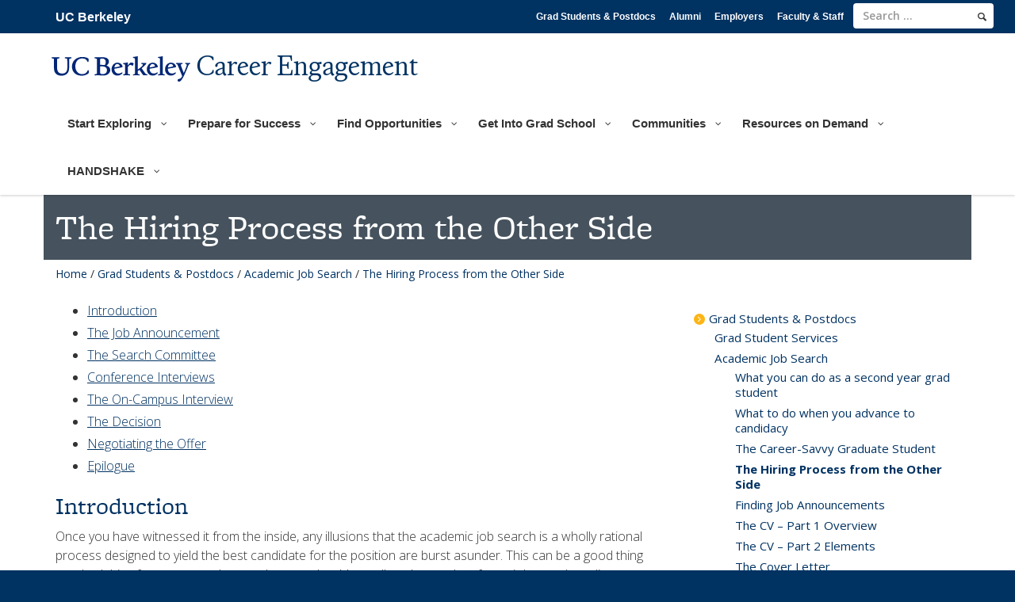

--- FILE ---
content_type: text/html; charset=UTF-8
request_url: https://www.career.berkeley.edu/grad-students-postdocs/academic-job-search/the-hiring-process-from-the-other-side/
body_size: 64698
content:
<!DOCTYPE html>
<html lang="en-US">
<head><script type="text/javascript">(window.NREUM||(NREUM={})).init={privacy:{cookies_enabled:true},ajax:{deny_list:["bam.nr-data.net"]},feature_flags:["soft_nav"],distributed_tracing:{enabled:true}};(window.NREUM||(NREUM={})).loader_config={agentID:"1120357409",accountID:"6272355",trustKey:"6272355",xpid:"UgQAU1VWDRABVFNbBgIBU1YA",licenseKey:"NRJS-510f7610afcbe428996",applicationID:"1029136521",browserID:"1120357409"};;/*! For license information please see nr-loader-spa-1.308.0.min.js.LICENSE.txt */
(()=>{var e,t,r={384:(e,t,r)=>{"use strict";r.d(t,{NT:()=>a,US:()=>u,Zm:()=>o,bQ:()=>d,dV:()=>c,pV:()=>l});var n=r(6154),i=r(1863),s=r(1910);const a={beacon:"bam.nr-data.net",errorBeacon:"bam.nr-data.net"};function o(){return n.gm.NREUM||(n.gm.NREUM={}),void 0===n.gm.newrelic&&(n.gm.newrelic=n.gm.NREUM),n.gm.NREUM}function c(){let e=o();return e.o||(e.o={ST:n.gm.setTimeout,SI:n.gm.setImmediate||n.gm.setInterval,CT:n.gm.clearTimeout,XHR:n.gm.XMLHttpRequest,REQ:n.gm.Request,EV:n.gm.Event,PR:n.gm.Promise,MO:n.gm.MutationObserver,FETCH:n.gm.fetch,WS:n.gm.WebSocket},(0,s.i)(...Object.values(e.o))),e}function d(e,t){let r=o();r.initializedAgents??={},t.initializedAt={ms:(0,i.t)(),date:new Date},r.initializedAgents[e]=t}function u(e,t){o()[e]=t}function l(){return function(){let e=o();const t=e.info||{};e.info={beacon:a.beacon,errorBeacon:a.errorBeacon,...t}}(),function(){let e=o();const t=e.init||{};e.init={...t}}(),c(),function(){let e=o();const t=e.loader_config||{};e.loader_config={...t}}(),o()}},782:(e,t,r)=>{"use strict";r.d(t,{T:()=>n});const n=r(860).K7.pageViewTiming},860:(e,t,r)=>{"use strict";r.d(t,{$J:()=>u,K7:()=>c,P3:()=>d,XX:()=>i,Yy:()=>o,df:()=>s,qY:()=>n,v4:()=>a});const n="events",i="jserrors",s="browser/blobs",a="rum",o="browser/logs",c={ajax:"ajax",genericEvents:"generic_events",jserrors:i,logging:"logging",metrics:"metrics",pageAction:"page_action",pageViewEvent:"page_view_event",pageViewTiming:"page_view_timing",sessionReplay:"session_replay",sessionTrace:"session_trace",softNav:"soft_navigations",spa:"spa"},d={[c.pageViewEvent]:1,[c.pageViewTiming]:2,[c.metrics]:3,[c.jserrors]:4,[c.spa]:5,[c.ajax]:6,[c.sessionTrace]:7,[c.softNav]:8,[c.sessionReplay]:9,[c.logging]:10,[c.genericEvents]:11},u={[c.pageViewEvent]:a,[c.pageViewTiming]:n,[c.ajax]:n,[c.spa]:n,[c.softNav]:n,[c.metrics]:i,[c.jserrors]:i,[c.sessionTrace]:s,[c.sessionReplay]:s,[c.logging]:o,[c.genericEvents]:"ins"}},944:(e,t,r)=>{"use strict";r.d(t,{R:()=>i});var n=r(3241);function i(e,t){"function"==typeof console.debug&&(console.debug("New Relic Warning: https://github.com/newrelic/newrelic-browser-agent/blob/main/docs/warning-codes.md#".concat(e),t),(0,n.W)({agentIdentifier:null,drained:null,type:"data",name:"warn",feature:"warn",data:{code:e,secondary:t}}))}},993:(e,t,r)=>{"use strict";r.d(t,{A$:()=>s,ET:()=>a,TZ:()=>o,p_:()=>i});var n=r(860);const i={ERROR:"ERROR",WARN:"WARN",INFO:"INFO",DEBUG:"DEBUG",TRACE:"TRACE"},s={OFF:0,ERROR:1,WARN:2,INFO:3,DEBUG:4,TRACE:5},a="log",o=n.K7.logging},1541:(e,t,r)=>{"use strict";r.d(t,{U:()=>i,f:()=>n});const n={MFE:"MFE",BA:"BA"};function i(e,t){if(2!==t?.harvestEndpointVersion)return{};const r=t.agentRef.runtime.appMetadata.agents[0].entityGuid;return e?{"source.id":e.id,"source.name":e.name,"source.type":e.type,"parent.id":e.parent?.id||r,"parent.type":e.parent?.type||n.BA}:{"entity.guid":r,appId:t.agentRef.info.applicationID}}},1687:(e,t,r)=>{"use strict";r.d(t,{Ak:()=>d,Ze:()=>h,x3:()=>u});var n=r(3241),i=r(7836),s=r(3606),a=r(860),o=r(2646);const c={};function d(e,t){const r={staged:!1,priority:a.P3[t]||0};l(e),c[e].get(t)||c[e].set(t,r)}function u(e,t){e&&c[e]&&(c[e].get(t)&&c[e].delete(t),p(e,t,!1),c[e].size&&f(e))}function l(e){if(!e)throw new Error("agentIdentifier required");c[e]||(c[e]=new Map)}function h(e="",t="feature",r=!1){if(l(e),!e||!c[e].get(t)||r)return p(e,t);c[e].get(t).staged=!0,f(e)}function f(e){const t=Array.from(c[e]);t.every(([e,t])=>t.staged)&&(t.sort((e,t)=>e[1].priority-t[1].priority),t.forEach(([t])=>{c[e].delete(t),p(e,t)}))}function p(e,t,r=!0){const a=e?i.ee.get(e):i.ee,c=s.i.handlers;if(!a.aborted&&a.backlog&&c){if((0,n.W)({agentIdentifier:e,type:"lifecycle",name:"drain",feature:t}),r){const e=a.backlog[t],r=c[t];if(r){for(let t=0;e&&t<e.length;++t)g(e[t],r);Object.entries(r).forEach(([e,t])=>{Object.values(t||{}).forEach(t=>{t[0]?.on&&t[0]?.context()instanceof o.y&&t[0].on(e,t[1])})})}}a.isolatedBacklog||delete c[t],a.backlog[t]=null,a.emit("drain-"+t,[])}}function g(e,t){var r=e[1];Object.values(t[r]||{}).forEach(t=>{var r=e[0];if(t[0]===r){var n=t[1],i=e[3],s=e[2];n.apply(i,s)}})}},1738:(e,t,r)=>{"use strict";r.d(t,{U:()=>f,Y:()=>h});var n=r(3241),i=r(9908),s=r(1863),a=r(944),o=r(5701),c=r(3969),d=r(8362),u=r(860),l=r(4261);function h(e,t,r,s){const h=s||r;!h||h[e]&&h[e]!==d.d.prototype[e]||(h[e]=function(){(0,i.p)(c.xV,["API/"+e+"/called"],void 0,u.K7.metrics,r.ee),(0,n.W)({agentIdentifier:r.agentIdentifier,drained:!!o.B?.[r.agentIdentifier],type:"data",name:"api",feature:l.Pl+e,data:{}});try{return t.apply(this,arguments)}catch(e){(0,a.R)(23,e)}})}function f(e,t,r,n,a){const o=e.info;null===r?delete o.jsAttributes[t]:o.jsAttributes[t]=r,(a||null===r)&&(0,i.p)(l.Pl+n,[(0,s.t)(),t,r],void 0,"session",e.ee)}},1741:(e,t,r)=>{"use strict";r.d(t,{W:()=>s});var n=r(944),i=r(4261);class s{#e(e,...t){if(this[e]!==s.prototype[e])return this[e](...t);(0,n.R)(35,e)}addPageAction(e,t){return this.#e(i.hG,e,t)}register(e){return this.#e(i.eY,e)}recordCustomEvent(e,t){return this.#e(i.fF,e,t)}setPageViewName(e,t){return this.#e(i.Fw,e,t)}setCustomAttribute(e,t,r){return this.#e(i.cD,e,t,r)}noticeError(e,t){return this.#e(i.o5,e,t)}setUserId(e,t=!1){return this.#e(i.Dl,e,t)}setApplicationVersion(e){return this.#e(i.nb,e)}setErrorHandler(e){return this.#e(i.bt,e)}addRelease(e,t){return this.#e(i.k6,e,t)}log(e,t){return this.#e(i.$9,e,t)}start(){return this.#e(i.d3)}finished(e){return this.#e(i.BL,e)}recordReplay(){return this.#e(i.CH)}pauseReplay(){return this.#e(i.Tb)}addToTrace(e){return this.#e(i.U2,e)}setCurrentRouteName(e){return this.#e(i.PA,e)}interaction(e){return this.#e(i.dT,e)}wrapLogger(e,t,r){return this.#e(i.Wb,e,t,r)}measure(e,t){return this.#e(i.V1,e,t)}consent(e){return this.#e(i.Pv,e)}}},1863:(e,t,r)=>{"use strict";function n(){return Math.floor(performance.now())}r.d(t,{t:()=>n})},1910:(e,t,r)=>{"use strict";r.d(t,{i:()=>s});var n=r(944);const i=new Map;function s(...e){return e.every(e=>{if(i.has(e))return i.get(e);const t="function"==typeof e?e.toString():"",r=t.includes("[native code]"),s=t.includes("nrWrapper");return r||s||(0,n.R)(64,e?.name||t),i.set(e,r),r})}},2555:(e,t,r)=>{"use strict";r.d(t,{D:()=>o,f:()=>a});var n=r(384),i=r(8122);const s={beacon:n.NT.beacon,errorBeacon:n.NT.errorBeacon,licenseKey:void 0,applicationID:void 0,sa:void 0,queueTime:void 0,applicationTime:void 0,ttGuid:void 0,user:void 0,account:void 0,product:void 0,extra:void 0,jsAttributes:{},userAttributes:void 0,atts:void 0,transactionName:void 0,tNamePlain:void 0};function a(e){try{return!!e.licenseKey&&!!e.errorBeacon&&!!e.applicationID}catch(e){return!1}}const o=e=>(0,i.a)(e,s)},2614:(e,t,r)=>{"use strict";r.d(t,{BB:()=>a,H3:()=>n,g:()=>d,iL:()=>c,tS:()=>o,uh:()=>i,wk:()=>s});const n="NRBA",i="SESSION",s=144e5,a=18e5,o={STARTED:"session-started",PAUSE:"session-pause",RESET:"session-reset",RESUME:"session-resume",UPDATE:"session-update"},c={SAME_TAB:"same-tab",CROSS_TAB:"cross-tab"},d={OFF:0,FULL:1,ERROR:2}},2646:(e,t,r)=>{"use strict";r.d(t,{y:()=>n});class n{constructor(e){this.contextId=e}}},2843:(e,t,r)=>{"use strict";r.d(t,{G:()=>s,u:()=>i});var n=r(3878);function i(e,t=!1,r,i){(0,n.DD)("visibilitychange",function(){if(t)return void("hidden"===document.visibilityState&&e());e(document.visibilityState)},r,i)}function s(e,t,r){(0,n.sp)("pagehide",e,t,r)}},3241:(e,t,r)=>{"use strict";r.d(t,{W:()=>s});var n=r(6154);const i="newrelic";function s(e={}){try{n.gm.dispatchEvent(new CustomEvent(i,{detail:e}))}catch(e){}}},3304:(e,t,r)=>{"use strict";r.d(t,{A:()=>s});var n=r(7836);const i=()=>{const e=new WeakSet;return(t,r)=>{if("object"==typeof r&&null!==r){if(e.has(r))return;e.add(r)}return r}};function s(e){try{return JSON.stringify(e,i())??""}catch(e){try{n.ee.emit("internal-error",[e])}catch(e){}return""}}},3333:(e,t,r)=>{"use strict";r.d(t,{$v:()=>u,TZ:()=>n,Xh:()=>c,Zp:()=>i,kd:()=>d,mq:()=>o,nf:()=>a,qN:()=>s});const n=r(860).K7.genericEvents,i=["auxclick","click","copy","keydown","paste","scrollend"],s=["focus","blur"],a=4,o=1e3,c=2e3,d=["PageAction","UserAction","BrowserPerformance"],u={RESOURCES:"experimental.resources",REGISTER:"register"}},3434:(e,t,r)=>{"use strict";r.d(t,{Jt:()=>s,YM:()=>d});var n=r(7836),i=r(5607);const s="nr@original:".concat(i.W),a=50;var o=Object.prototype.hasOwnProperty,c=!1;function d(e,t){return e||(e=n.ee),r.inPlace=function(e,t,n,i,s){n||(n="");const a="-"===n.charAt(0);for(let o=0;o<t.length;o++){const c=t[o],d=e[c];l(d)||(e[c]=r(d,a?c+n:n,i,c,s))}},r.flag=s,r;function r(t,r,n,c,d){return l(t)?t:(r||(r=""),nrWrapper[s]=t,function(e,t,r){if(Object.defineProperty&&Object.keys)try{return Object.keys(e).forEach(function(r){Object.defineProperty(t,r,{get:function(){return e[r]},set:function(t){return e[r]=t,t}})}),t}catch(e){u([e],r)}for(var n in e)o.call(e,n)&&(t[n]=e[n])}(t,nrWrapper,e),nrWrapper);function nrWrapper(){var s,o,l,h;let f;try{o=this,s=[...arguments],l="function"==typeof n?n(s,o):n||{}}catch(t){u([t,"",[s,o,c],l],e)}i(r+"start",[s,o,c],l,d);const p=performance.now();let g;try{return h=t.apply(o,s),g=performance.now(),h}catch(e){throw g=performance.now(),i(r+"err",[s,o,e],l,d),f=e,f}finally{const e=g-p,t={start:p,end:g,duration:e,isLongTask:e>=a,methodName:c,thrownError:f};t.isLongTask&&i("long-task",[t,o],l,d),i(r+"end",[s,o,h],l,d)}}}function i(r,n,i,s){if(!c||t){var a=c;c=!0;try{e.emit(r,n,i,t,s)}catch(t){u([t,r,n,i],e)}c=a}}}function u(e,t){t||(t=n.ee);try{t.emit("internal-error",e)}catch(e){}}function l(e){return!(e&&"function"==typeof e&&e.apply&&!e[s])}},3606:(e,t,r)=>{"use strict";r.d(t,{i:()=>s});var n=r(9908);s.on=a;var i=s.handlers={};function s(e,t,r,s){a(s||n.d,i,e,t,r)}function a(e,t,r,i,s){s||(s="feature"),e||(e=n.d);var a=t[s]=t[s]||{};(a[r]=a[r]||[]).push([e,i])}},3738:(e,t,r)=>{"use strict";r.d(t,{He:()=>i,Kp:()=>o,Lc:()=>d,Rz:()=>u,TZ:()=>n,bD:()=>s,d3:()=>a,jx:()=>l,sl:()=>h,uP:()=>c});const n=r(860).K7.sessionTrace,i="bstResource",s="resource",a="-start",o="-end",c="fn"+a,d="fn"+o,u="pushState",l=1e3,h=3e4},3785:(e,t,r)=>{"use strict";r.d(t,{R:()=>c,b:()=>d});var n=r(9908),i=r(1863),s=r(860),a=r(3969),o=r(993);function c(e,t,r={},c=o.p_.INFO,d=!0,u,l=(0,i.t)()){(0,n.p)(a.xV,["API/logging/".concat(c.toLowerCase(),"/called")],void 0,s.K7.metrics,e),(0,n.p)(o.ET,[l,t,r,c,d,u],void 0,s.K7.logging,e)}function d(e){return"string"==typeof e&&Object.values(o.p_).some(t=>t===e.toUpperCase().trim())}},3878:(e,t,r)=>{"use strict";function n(e,t){return{capture:e,passive:!1,signal:t}}function i(e,t,r=!1,i){window.addEventListener(e,t,n(r,i))}function s(e,t,r=!1,i){document.addEventListener(e,t,n(r,i))}r.d(t,{DD:()=>s,jT:()=>n,sp:()=>i})},3962:(e,t,r)=>{"use strict";r.d(t,{AM:()=>a,O2:()=>l,OV:()=>s,Qu:()=>h,TZ:()=>c,ih:()=>f,pP:()=>o,t1:()=>u,tC:()=>i,wD:()=>d});var n=r(860);const i=["click","keydown","submit"],s="popstate",a="api",o="initialPageLoad",c=n.K7.softNav,d=5e3,u=500,l={INITIAL_PAGE_LOAD:"",ROUTE_CHANGE:1,UNSPECIFIED:2},h={INTERACTION:1,AJAX:2,CUSTOM_END:3,CUSTOM_TRACER:4},f={IP:"in progress",PF:"pending finish",FIN:"finished",CAN:"cancelled"}},3969:(e,t,r)=>{"use strict";r.d(t,{TZ:()=>n,XG:()=>o,rs:()=>i,xV:()=>a,z_:()=>s});const n=r(860).K7.metrics,i="sm",s="cm",a="storeSupportabilityMetrics",o="storeEventMetrics"},4234:(e,t,r)=>{"use strict";r.d(t,{W:()=>s});var n=r(7836),i=r(1687);class s{constructor(e,t){this.agentIdentifier=e,this.ee=n.ee.get(e),this.featureName=t,this.blocked=!1}deregisterDrain(){(0,i.x3)(this.agentIdentifier,this.featureName)}}},4261:(e,t,r)=>{"use strict";r.d(t,{$9:()=>u,BL:()=>c,CH:()=>p,Dl:()=>R,Fw:()=>w,PA:()=>v,Pl:()=>n,Pv:()=>A,Tb:()=>h,U2:()=>a,V1:()=>E,Wb:()=>T,bt:()=>y,cD:()=>b,d3:()=>x,dT:()=>d,eY:()=>g,fF:()=>f,hG:()=>s,hw:()=>i,k6:()=>o,nb:()=>m,o5:()=>l});const n="api-",i=n+"ixn-",s="addPageAction",a="addToTrace",o="addRelease",c="finished",d="interaction",u="log",l="noticeError",h="pauseReplay",f="recordCustomEvent",p="recordReplay",g="register",m="setApplicationVersion",v="setCurrentRouteName",b="setCustomAttribute",y="setErrorHandler",w="setPageViewName",R="setUserId",x="start",T="wrapLogger",E="measure",A="consent"},5205:(e,t,r)=>{"use strict";r.d(t,{j:()=>S});var n=r(384),i=r(1741);var s=r(2555),a=r(3333);const o=e=>{if(!e||"string"!=typeof e)return!1;try{document.createDocumentFragment().querySelector(e)}catch{return!1}return!0};var c=r(2614),d=r(944),u=r(8122);const l="[data-nr-mask]",h=e=>(0,u.a)(e,(()=>{const e={feature_flags:[],experimental:{allow_registered_children:!1,resources:!1},mask_selector:"*",block_selector:"[data-nr-block]",mask_input_options:{color:!1,date:!1,"datetime-local":!1,email:!1,month:!1,number:!1,range:!1,search:!1,tel:!1,text:!1,time:!1,url:!1,week:!1,textarea:!1,select:!1,password:!0}};return{ajax:{deny_list:void 0,block_internal:!0,enabled:!0,autoStart:!0},api:{get allow_registered_children(){return e.feature_flags.includes(a.$v.REGISTER)||e.experimental.allow_registered_children},set allow_registered_children(t){e.experimental.allow_registered_children=t},duplicate_registered_data:!1},browser_consent_mode:{enabled:!1},distributed_tracing:{enabled:void 0,exclude_newrelic_header:void 0,cors_use_newrelic_header:void 0,cors_use_tracecontext_headers:void 0,allowed_origins:void 0},get feature_flags(){return e.feature_flags},set feature_flags(t){e.feature_flags=t},generic_events:{enabled:!0,autoStart:!0},harvest:{interval:30},jserrors:{enabled:!0,autoStart:!0},logging:{enabled:!0,autoStart:!0},metrics:{enabled:!0,autoStart:!0},obfuscate:void 0,page_action:{enabled:!0},page_view_event:{enabled:!0,autoStart:!0},page_view_timing:{enabled:!0,autoStart:!0},performance:{capture_marks:!1,capture_measures:!1,capture_detail:!0,resources:{get enabled(){return e.feature_flags.includes(a.$v.RESOURCES)||e.experimental.resources},set enabled(t){e.experimental.resources=t},asset_types:[],first_party_domains:[],ignore_newrelic:!0}},privacy:{cookies_enabled:!0},proxy:{assets:void 0,beacon:void 0},session:{expiresMs:c.wk,inactiveMs:c.BB},session_replay:{autoStart:!0,enabled:!1,preload:!1,sampling_rate:10,error_sampling_rate:100,collect_fonts:!1,inline_images:!1,fix_stylesheets:!0,mask_all_inputs:!0,get mask_text_selector(){return e.mask_selector},set mask_text_selector(t){o(t)?e.mask_selector="".concat(t,",").concat(l):""===t||null===t?e.mask_selector=l:(0,d.R)(5,t)},get block_class(){return"nr-block"},get ignore_class(){return"nr-ignore"},get mask_text_class(){return"nr-mask"},get block_selector(){return e.block_selector},set block_selector(t){o(t)?e.block_selector+=",".concat(t):""!==t&&(0,d.R)(6,t)},get mask_input_options(){return e.mask_input_options},set mask_input_options(t){t&&"object"==typeof t?e.mask_input_options={...t,password:!0}:(0,d.R)(7,t)}},session_trace:{enabled:!0,autoStart:!0},soft_navigations:{enabled:!0,autoStart:!0},spa:{enabled:!0,autoStart:!0},ssl:void 0,user_actions:{enabled:!0,elementAttributes:["id","className","tagName","type"]}}})());var f=r(6154),p=r(9324);let g=0;const m={buildEnv:p.F3,distMethod:p.Xs,version:p.xv,originTime:f.WN},v={consented:!1},b={appMetadata:{},get consented(){return this.session?.state?.consent||v.consented},set consented(e){v.consented=e},customTransaction:void 0,denyList:void 0,disabled:!1,harvester:void 0,isolatedBacklog:!1,isRecording:!1,loaderType:void 0,maxBytes:3e4,obfuscator:void 0,onerror:void 0,ptid:void 0,releaseIds:{},session:void 0,timeKeeper:void 0,registeredEntities:[],jsAttributesMetadata:{bytes:0},get harvestCount(){return++g}},y=e=>{const t=(0,u.a)(e,b),r=Object.keys(m).reduce((e,t)=>(e[t]={value:m[t],writable:!1,configurable:!0,enumerable:!0},e),{});return Object.defineProperties(t,r)};var w=r(5701);const R=e=>{const t=e.startsWith("http");e+="/",r.p=t?e:"https://"+e};var x=r(7836),T=r(3241);const E={accountID:void 0,trustKey:void 0,agentID:void 0,licenseKey:void 0,applicationID:void 0,xpid:void 0},A=e=>(0,u.a)(e,E),_=new Set;function S(e,t={},r,a){let{init:o,info:c,loader_config:d,runtime:u={},exposed:l=!0}=t;if(!c){const e=(0,n.pV)();o=e.init,c=e.info,d=e.loader_config}e.init=h(o||{}),e.loader_config=A(d||{}),c.jsAttributes??={},f.bv&&(c.jsAttributes.isWorker=!0),e.info=(0,s.D)(c);const p=e.init,g=[c.beacon,c.errorBeacon];_.has(e.agentIdentifier)||(p.proxy.assets&&(R(p.proxy.assets),g.push(p.proxy.assets)),p.proxy.beacon&&g.push(p.proxy.beacon),e.beacons=[...g],function(e){const t=(0,n.pV)();Object.getOwnPropertyNames(i.W.prototype).forEach(r=>{const n=i.W.prototype[r];if("function"!=typeof n||"constructor"===n)return;let s=t[r];e[r]&&!1!==e.exposed&&"micro-agent"!==e.runtime?.loaderType&&(t[r]=(...t)=>{const n=e[r](...t);return s?s(...t):n})})}(e),(0,n.US)("activatedFeatures",w.B)),u.denyList=[...p.ajax.deny_list||[],...p.ajax.block_internal?g:[]],u.ptid=e.agentIdentifier,u.loaderType=r,e.runtime=y(u),_.has(e.agentIdentifier)||(e.ee=x.ee.get(e.agentIdentifier),e.exposed=l,(0,T.W)({agentIdentifier:e.agentIdentifier,drained:!!w.B?.[e.agentIdentifier],type:"lifecycle",name:"initialize",feature:void 0,data:e.config})),_.add(e.agentIdentifier)}},5270:(e,t,r)=>{"use strict";r.d(t,{Aw:()=>a,SR:()=>s,rF:()=>o});var n=r(384),i=r(7767);function s(e){return!!(0,n.dV)().o.MO&&(0,i.V)(e)&&!0===e?.session_trace.enabled}function a(e){return!0===e?.session_replay.preload&&s(e)}function o(e,t){try{if("string"==typeof t?.type){if("password"===t.type.toLowerCase())return"*".repeat(e?.length||0);if(void 0!==t?.dataset?.nrUnmask||t?.classList?.contains("nr-unmask"))return e}}catch(e){}return"string"==typeof e?e.replace(/[\S]/g,"*"):"*".repeat(e?.length||0)}},5289:(e,t,r)=>{"use strict";r.d(t,{GG:()=>a,Qr:()=>c,sB:()=>o});var n=r(3878),i=r(6389);function s(){return"undefined"==typeof document||"complete"===document.readyState}function a(e,t){if(s())return e();const r=(0,i.J)(e),a=setInterval(()=>{s()&&(clearInterval(a),r())},500);(0,n.sp)("load",r,t)}function o(e){if(s())return e();(0,n.DD)("DOMContentLoaded",e)}function c(e){if(s())return e();(0,n.sp)("popstate",e)}},5607:(e,t,r)=>{"use strict";r.d(t,{W:()=>n});const n=(0,r(9566).bz)()},5701:(e,t,r)=>{"use strict";r.d(t,{B:()=>s,t:()=>a});var n=r(3241);const i=new Set,s={};function a(e,t){const r=t.agentIdentifier;s[r]??={},e&&"object"==typeof e&&(i.has(r)||(t.ee.emit("rumresp",[e]),s[r]=e,i.add(r),(0,n.W)({agentIdentifier:r,loaded:!0,drained:!0,type:"lifecycle",name:"load",feature:void 0,data:e})))}},6154:(e,t,r)=>{"use strict";r.d(t,{OF:()=>d,RI:()=>i,WN:()=>h,bv:()=>s,eN:()=>f,gm:()=>a,lR:()=>l,m:()=>c,mw:()=>o,sb:()=>u});var n=r(1863);const i="undefined"!=typeof window&&!!window.document,s="undefined"!=typeof WorkerGlobalScope&&("undefined"!=typeof self&&self instanceof WorkerGlobalScope&&self.navigator instanceof WorkerNavigator||"undefined"!=typeof globalThis&&globalThis instanceof WorkerGlobalScope&&globalThis.navigator instanceof WorkerNavigator),a=i?window:"undefined"!=typeof WorkerGlobalScope&&("undefined"!=typeof self&&self instanceof WorkerGlobalScope&&self||"undefined"!=typeof globalThis&&globalThis instanceof WorkerGlobalScope&&globalThis),o=Boolean("hidden"===a?.document?.visibilityState),c=""+a?.location,d=/iPad|iPhone|iPod/.test(a.navigator?.userAgent),u=d&&"undefined"==typeof SharedWorker,l=(()=>{const e=a.navigator?.userAgent?.match(/Firefox[/\s](\d+\.\d+)/);return Array.isArray(e)&&e.length>=2?+e[1]:0})(),h=Date.now()-(0,n.t)(),f=()=>"undefined"!=typeof PerformanceNavigationTiming&&a?.performance?.getEntriesByType("navigation")?.[0]?.responseStart},6344:(e,t,r)=>{"use strict";r.d(t,{BB:()=>u,Qb:()=>l,TZ:()=>i,Ug:()=>a,Vh:()=>s,_s:()=>o,bc:()=>d,yP:()=>c});var n=r(2614);const i=r(860).K7.sessionReplay,s="errorDuringReplay",a=.12,o={DomContentLoaded:0,Load:1,FullSnapshot:2,IncrementalSnapshot:3,Meta:4,Custom:5},c={[n.g.ERROR]:15e3,[n.g.FULL]:3e5,[n.g.OFF]:0},d={RESET:{message:"Session was reset",sm:"Reset"},IMPORT:{message:"Recorder failed to import",sm:"Import"},TOO_MANY:{message:"429: Too Many Requests",sm:"Too-Many"},TOO_BIG:{message:"Payload was too large",sm:"Too-Big"},CROSS_TAB:{message:"Session Entity was set to OFF on another tab",sm:"Cross-Tab"},ENTITLEMENTS:{message:"Session Replay is not allowed and will not be started",sm:"Entitlement"}},u=5e3,l={API:"api",RESUME:"resume",SWITCH_TO_FULL:"switchToFull",INITIALIZE:"initialize",PRELOAD:"preload"}},6389:(e,t,r)=>{"use strict";function n(e,t=500,r={}){const n=r?.leading||!1;let i;return(...r)=>{n&&void 0===i&&(e.apply(this,r),i=setTimeout(()=>{i=clearTimeout(i)},t)),n||(clearTimeout(i),i=setTimeout(()=>{e.apply(this,r)},t))}}function i(e){let t=!1;return(...r)=>{t||(t=!0,e.apply(this,r))}}r.d(t,{J:()=>i,s:()=>n})},6630:(e,t,r)=>{"use strict";r.d(t,{T:()=>n});const n=r(860).K7.pageViewEvent},6774:(e,t,r)=>{"use strict";r.d(t,{T:()=>n});const n=r(860).K7.jserrors},7295:(e,t,r)=>{"use strict";r.d(t,{Xv:()=>a,gX:()=>i,iW:()=>s});var n=[];function i(e){if(!e||s(e))return!1;if(0===n.length)return!0;if("*"===n[0].hostname)return!1;for(var t=0;t<n.length;t++){var r=n[t];if(r.hostname.test(e.hostname)&&r.pathname.test(e.pathname))return!1}return!0}function s(e){return void 0===e.hostname}function a(e){if(n=[],e&&e.length)for(var t=0;t<e.length;t++){let r=e[t];if(!r)continue;if("*"===r)return void(n=[{hostname:"*"}]);0===r.indexOf("http://")?r=r.substring(7):0===r.indexOf("https://")&&(r=r.substring(8));const i=r.indexOf("/");let s,a;i>0?(s=r.substring(0,i),a=r.substring(i)):(s=r,a="*");let[c]=s.split(":");n.push({hostname:o(c),pathname:o(a,!0)})}}function o(e,t=!1){const r=e.replace(/[.+?^${}()|[\]\\]/g,e=>"\\"+e).replace(/\*/g,".*?");return new RegExp((t?"^":"")+r+"$")}},7485:(e,t,r)=>{"use strict";r.d(t,{D:()=>i});var n=r(6154);function i(e){if(0===(e||"").indexOf("data:"))return{protocol:"data"};try{const t=new URL(e,location.href),r={port:t.port,hostname:t.hostname,pathname:t.pathname,search:t.search,protocol:t.protocol.slice(0,t.protocol.indexOf(":")),sameOrigin:t.protocol===n.gm?.location?.protocol&&t.host===n.gm?.location?.host};return r.port&&""!==r.port||("http:"===t.protocol&&(r.port="80"),"https:"===t.protocol&&(r.port="443")),r.pathname&&""!==r.pathname?r.pathname.startsWith("/")||(r.pathname="/".concat(r.pathname)):r.pathname="/",r}catch(e){return{}}}},7699:(e,t,r)=>{"use strict";r.d(t,{It:()=>s,KC:()=>o,No:()=>i,qh:()=>a});var n=r(860);const i=16e3,s=1e6,a="SESSION_ERROR",o={[n.K7.logging]:!0,[n.K7.genericEvents]:!1,[n.K7.jserrors]:!1,[n.K7.ajax]:!1}},7767:(e,t,r)=>{"use strict";r.d(t,{V:()=>i});var n=r(6154);const i=e=>n.RI&&!0===e?.privacy.cookies_enabled},7836:(e,t,r)=>{"use strict";r.d(t,{P:()=>o,ee:()=>c});var n=r(384),i=r(8990),s=r(2646),a=r(5607);const o="nr@context:".concat(a.W),c=function e(t,r){var n={},a={},u={},l=!1;try{l=16===r.length&&d.initializedAgents?.[r]?.runtime.isolatedBacklog}catch(e){}var h={on:p,addEventListener:p,removeEventListener:function(e,t){var r=n[e];if(!r)return;for(var i=0;i<r.length;i++)r[i]===t&&r.splice(i,1)},emit:function(e,r,n,i,s){!1!==s&&(s=!0);if(c.aborted&&!i)return;t&&s&&t.emit(e,r,n);var o=f(n);g(e).forEach(e=>{e.apply(o,r)});var d=v()[a[e]];d&&d.push([h,e,r,o]);return o},get:m,listeners:g,context:f,buffer:function(e,t){const r=v();if(t=t||"feature",h.aborted)return;Object.entries(e||{}).forEach(([e,n])=>{a[n]=t,t in r||(r[t]=[])})},abort:function(){h._aborted=!0,Object.keys(h.backlog).forEach(e=>{delete h.backlog[e]})},isBuffering:function(e){return!!v()[a[e]]},debugId:r,backlog:l?{}:t&&"object"==typeof t.backlog?t.backlog:{},isolatedBacklog:l};return Object.defineProperty(h,"aborted",{get:()=>{let e=h._aborted||!1;return e||(t&&(e=t.aborted),e)}}),h;function f(e){return e&&e instanceof s.y?e:e?(0,i.I)(e,o,()=>new s.y(o)):new s.y(o)}function p(e,t){n[e]=g(e).concat(t)}function g(e){return n[e]||[]}function m(t){return u[t]=u[t]||e(h,t)}function v(){return h.backlog}}(void 0,"globalEE"),d=(0,n.Zm)();d.ee||(d.ee=c)},8122:(e,t,r)=>{"use strict";r.d(t,{a:()=>i});var n=r(944);function i(e,t){try{if(!e||"object"!=typeof e)return(0,n.R)(3);if(!t||"object"!=typeof t)return(0,n.R)(4);const r=Object.create(Object.getPrototypeOf(t),Object.getOwnPropertyDescriptors(t)),s=0===Object.keys(r).length?e:r;for(let a in s)if(void 0!==e[a])try{if(null===e[a]){r[a]=null;continue}Array.isArray(e[a])&&Array.isArray(t[a])?r[a]=Array.from(new Set([...e[a],...t[a]])):"object"==typeof e[a]&&"object"==typeof t[a]?r[a]=i(e[a],t[a]):r[a]=e[a]}catch(e){r[a]||(0,n.R)(1,e)}return r}catch(e){(0,n.R)(2,e)}}},8139:(e,t,r)=>{"use strict";r.d(t,{u:()=>h});var n=r(7836),i=r(3434),s=r(8990),a=r(6154);const o={},c=a.gm.XMLHttpRequest,d="addEventListener",u="removeEventListener",l="nr@wrapped:".concat(n.P);function h(e){var t=function(e){return(e||n.ee).get("events")}(e);if(o[t.debugId]++)return t;o[t.debugId]=1;var r=(0,i.YM)(t,!0);function h(e){r.inPlace(e,[d,u],"-",p)}function p(e,t){return e[1]}return"getPrototypeOf"in Object&&(a.RI&&f(document,h),c&&f(c.prototype,h),f(a.gm,h)),t.on(d+"-start",function(e,t){var n=e[1];if(null!==n&&("function"==typeof n||"object"==typeof n)&&"newrelic"!==e[0]){var i=(0,s.I)(n,l,function(){var e={object:function(){if("function"!=typeof n.handleEvent)return;return n.handleEvent.apply(n,arguments)},function:n}[typeof n];return e?r(e,"fn-",null,e.name||"anonymous"):n});this.wrapped=e[1]=i}}),t.on(u+"-start",function(e){e[1]=this.wrapped||e[1]}),t}function f(e,t,...r){let n=e;for(;"object"==typeof n&&!Object.prototype.hasOwnProperty.call(n,d);)n=Object.getPrototypeOf(n);n&&t(n,...r)}},8362:(e,t,r)=>{"use strict";r.d(t,{d:()=>s});var n=r(9566),i=r(1741);class s extends i.W{agentIdentifier=(0,n.LA)(16)}},8374:(e,t,r)=>{r.nc=(()=>{try{return document?.currentScript?.nonce}catch(e){}return""})()},8990:(e,t,r)=>{"use strict";r.d(t,{I:()=>i});var n=Object.prototype.hasOwnProperty;function i(e,t,r){if(n.call(e,t))return e[t];var i=r();if(Object.defineProperty&&Object.keys)try{return Object.defineProperty(e,t,{value:i,writable:!0,enumerable:!1}),i}catch(e){}return e[t]=i,i}},9119:(e,t,r)=>{"use strict";r.d(t,{L:()=>s});var n=/([^?#]*)[^#]*(#[^?]*|$).*/,i=/([^?#]*)().*/;function s(e,t){return e?e.replace(t?n:i,"$1$2"):e}},9300:(e,t,r)=>{"use strict";r.d(t,{T:()=>n});const n=r(860).K7.ajax},9324:(e,t,r)=>{"use strict";r.d(t,{AJ:()=>a,F3:()=>i,Xs:()=>s,Yq:()=>o,xv:()=>n});const n="1.308.0",i="PROD",s="CDN",a="@newrelic/rrweb",o="1.0.1"},9566:(e,t,r)=>{"use strict";r.d(t,{LA:()=>o,ZF:()=>c,bz:()=>a,el:()=>d});var n=r(6154);const i="xxxxxxxx-xxxx-4xxx-yxxx-xxxxxxxxxxxx";function s(e,t){return e?15&e[t]:16*Math.random()|0}function a(){const e=n.gm?.crypto||n.gm?.msCrypto;let t,r=0;return e&&e.getRandomValues&&(t=e.getRandomValues(new Uint8Array(30))),i.split("").map(e=>"x"===e?s(t,r++).toString(16):"y"===e?(3&s()|8).toString(16):e).join("")}function o(e){const t=n.gm?.crypto||n.gm?.msCrypto;let r,i=0;t&&t.getRandomValues&&(r=t.getRandomValues(new Uint8Array(e)));const a=[];for(var o=0;o<e;o++)a.push(s(r,i++).toString(16));return a.join("")}function c(){return o(16)}function d(){return o(32)}},9908:(e,t,r)=>{"use strict";r.d(t,{d:()=>n,p:()=>i});var n=r(7836).ee.get("handle");function i(e,t,r,i,s){s?(s.buffer([e],i),s.emit(e,t,r)):(n.buffer([e],i),n.emit(e,t,r))}}},n={};function i(e){var t=n[e];if(void 0!==t)return t.exports;var s=n[e]={exports:{}};return r[e](s,s.exports,i),s.exports}i.m=r,i.d=(e,t)=>{for(var r in t)i.o(t,r)&&!i.o(e,r)&&Object.defineProperty(e,r,{enumerable:!0,get:t[r]})},i.f={},i.e=e=>Promise.all(Object.keys(i.f).reduce((t,r)=>(i.f[r](e,t),t),[])),i.u=e=>({212:"nr-spa-compressor",249:"nr-spa-recorder",478:"nr-spa"}[e]+"-1.308.0.min.js"),i.o=(e,t)=>Object.prototype.hasOwnProperty.call(e,t),e={},t="NRBA-1.308.0.PROD:",i.l=(r,n,s,a)=>{if(e[r])e[r].push(n);else{var o,c;if(void 0!==s)for(var d=document.getElementsByTagName("script"),u=0;u<d.length;u++){var l=d[u];if(l.getAttribute("src")==r||l.getAttribute("data-webpack")==t+s){o=l;break}}if(!o){c=!0;var h={478:"sha512-RSfSVnmHk59T/uIPbdSE0LPeqcEdF4/+XhfJdBuccH5rYMOEZDhFdtnh6X6nJk7hGpzHd9Ujhsy7lZEz/ORYCQ==",249:"sha512-ehJXhmntm85NSqW4MkhfQqmeKFulra3klDyY0OPDUE+sQ3GokHlPh1pmAzuNy//3j4ac6lzIbmXLvGQBMYmrkg==",212:"sha512-B9h4CR46ndKRgMBcK+j67uSR2RCnJfGefU+A7FrgR/k42ovXy5x/MAVFiSvFxuVeEk/pNLgvYGMp1cBSK/G6Fg=="};(o=document.createElement("script")).charset="utf-8",i.nc&&o.setAttribute("nonce",i.nc),o.setAttribute("data-webpack",t+s),o.src=r,0!==o.src.indexOf(window.location.origin+"/")&&(o.crossOrigin="anonymous"),h[a]&&(o.integrity=h[a])}e[r]=[n];var f=(t,n)=>{o.onerror=o.onload=null,clearTimeout(p);var i=e[r];if(delete e[r],o.parentNode&&o.parentNode.removeChild(o),i&&i.forEach(e=>e(n)),t)return t(n)},p=setTimeout(f.bind(null,void 0,{type:"timeout",target:o}),12e4);o.onerror=f.bind(null,o.onerror),o.onload=f.bind(null,o.onload),c&&document.head.appendChild(o)}},i.r=e=>{"undefined"!=typeof Symbol&&Symbol.toStringTag&&Object.defineProperty(e,Symbol.toStringTag,{value:"Module"}),Object.defineProperty(e,"__esModule",{value:!0})},i.p="https://js-agent.newrelic.com/",(()=>{var e={38:0,788:0};i.f.j=(t,r)=>{var n=i.o(e,t)?e[t]:void 0;if(0!==n)if(n)r.push(n[2]);else{var s=new Promise((r,i)=>n=e[t]=[r,i]);r.push(n[2]=s);var a=i.p+i.u(t),o=new Error;i.l(a,r=>{if(i.o(e,t)&&(0!==(n=e[t])&&(e[t]=void 0),n)){var s=r&&("load"===r.type?"missing":r.type),a=r&&r.target&&r.target.src;o.message="Loading chunk "+t+" failed: ("+s+": "+a+")",o.name="ChunkLoadError",o.type=s,o.request=a,n[1](o)}},"chunk-"+t,t)}};var t=(t,r)=>{var n,s,[a,o,c]=r,d=0;if(a.some(t=>0!==e[t])){for(n in o)i.o(o,n)&&(i.m[n]=o[n]);if(c)c(i)}for(t&&t(r);d<a.length;d++)s=a[d],i.o(e,s)&&e[s]&&e[s][0](),e[s]=0},r=self["webpackChunk:NRBA-1.308.0.PROD"]=self["webpackChunk:NRBA-1.308.0.PROD"]||[];r.forEach(t.bind(null,0)),r.push=t.bind(null,r.push.bind(r))})(),(()=>{"use strict";i(8374);var e=i(8362),t=i(860);const r=Object.values(t.K7);var n=i(5205);var s=i(9908),a=i(1863),o=i(4261),c=i(1738);var d=i(1687),u=i(4234),l=i(5289),h=i(6154),f=i(944),p=i(5270),g=i(7767),m=i(6389),v=i(7699);class b extends u.W{constructor(e,t){super(e.agentIdentifier,t),this.agentRef=e,this.abortHandler=void 0,this.featAggregate=void 0,this.loadedSuccessfully=void 0,this.onAggregateImported=new Promise(e=>{this.loadedSuccessfully=e}),this.deferred=Promise.resolve(),!1===e.init[this.featureName].autoStart?this.deferred=new Promise((t,r)=>{this.ee.on("manual-start-all",(0,m.J)(()=>{(0,d.Ak)(e.agentIdentifier,this.featureName),t()}))}):(0,d.Ak)(e.agentIdentifier,t)}importAggregator(e,t,r={}){if(this.featAggregate)return;const n=async()=>{let n;await this.deferred;try{if((0,g.V)(e.init)){const{setupAgentSession:t}=await i.e(478).then(i.bind(i,8766));n=t(e)}}catch(e){(0,f.R)(20,e),this.ee.emit("internal-error",[e]),(0,s.p)(v.qh,[e],void 0,this.featureName,this.ee)}try{if(!this.#t(this.featureName,n,e.init))return(0,d.Ze)(this.agentIdentifier,this.featureName),void this.loadedSuccessfully(!1);const{Aggregate:i}=await t();this.featAggregate=new i(e,r),e.runtime.harvester.initializedAggregates.push(this.featAggregate),this.loadedSuccessfully(!0)}catch(e){(0,f.R)(34,e),this.abortHandler?.(),(0,d.Ze)(this.agentIdentifier,this.featureName,!0),this.loadedSuccessfully(!1),this.ee&&this.ee.abort()}};h.RI?(0,l.GG)(()=>n(),!0):n()}#t(e,r,n){if(this.blocked)return!1;switch(e){case t.K7.sessionReplay:return(0,p.SR)(n)&&!!r;case t.K7.sessionTrace:return!!r;default:return!0}}}var y=i(6630),w=i(2614),R=i(3241);class x extends b{static featureName=y.T;constructor(e){var t;super(e,y.T),this.setupInspectionEvents(e.agentIdentifier),t=e,(0,c.Y)(o.Fw,function(e,r){"string"==typeof e&&("/"!==e.charAt(0)&&(e="/"+e),t.runtime.customTransaction=(r||"http://custom.transaction")+e,(0,s.p)(o.Pl+o.Fw,[(0,a.t)()],void 0,void 0,t.ee))},t),this.importAggregator(e,()=>i.e(478).then(i.bind(i,2467)))}setupInspectionEvents(e){const t=(t,r)=>{t&&(0,R.W)({agentIdentifier:e,timeStamp:t.timeStamp,loaded:"complete"===t.target.readyState,type:"window",name:r,data:t.target.location+""})};(0,l.sB)(e=>{t(e,"DOMContentLoaded")}),(0,l.GG)(e=>{t(e,"load")}),(0,l.Qr)(e=>{t(e,"navigate")}),this.ee.on(w.tS.UPDATE,(t,r)=>{(0,R.W)({agentIdentifier:e,type:"lifecycle",name:"session",data:r})})}}var T=i(384);class E extends e.d{constructor(e){var t;(super(),h.gm)?(this.features={},(0,T.bQ)(this.agentIdentifier,this),this.desiredFeatures=new Set(e.features||[]),this.desiredFeatures.add(x),(0,n.j)(this,e,e.loaderType||"agent"),t=this,(0,c.Y)(o.cD,function(e,r,n=!1){if("string"==typeof e){if(["string","number","boolean"].includes(typeof r)||null===r)return(0,c.U)(t,e,r,o.cD,n);(0,f.R)(40,typeof r)}else(0,f.R)(39,typeof e)},t),function(e){(0,c.Y)(o.Dl,function(t,r=!1){if("string"!=typeof t&&null!==t)return void(0,f.R)(41,typeof t);const n=e.info.jsAttributes["enduser.id"];r&&null!=n&&n!==t?(0,s.p)(o.Pl+"setUserIdAndResetSession",[t],void 0,"session",e.ee):(0,c.U)(e,"enduser.id",t,o.Dl,!0)},e)}(this),function(e){(0,c.Y)(o.nb,function(t){if("string"==typeof t||null===t)return(0,c.U)(e,"application.version",t,o.nb,!1);(0,f.R)(42,typeof t)},e)}(this),function(e){(0,c.Y)(o.d3,function(){e.ee.emit("manual-start-all")},e)}(this),function(e){(0,c.Y)(o.Pv,function(t=!0){if("boolean"==typeof t){if((0,s.p)(o.Pl+o.Pv,[t],void 0,"session",e.ee),e.runtime.consented=t,t){const t=e.features.page_view_event;t.onAggregateImported.then(e=>{const r=t.featAggregate;e&&!r.sentRum&&r.sendRum()})}}else(0,f.R)(65,typeof t)},e)}(this),this.run()):(0,f.R)(21)}get config(){return{info:this.info,init:this.init,loader_config:this.loader_config,runtime:this.runtime}}get api(){return this}run(){try{const e=function(e){const t={};return r.forEach(r=>{t[r]=!!e[r]?.enabled}),t}(this.init),n=[...this.desiredFeatures];n.sort((e,r)=>t.P3[e.featureName]-t.P3[r.featureName]),n.forEach(r=>{if(!e[r.featureName]&&r.featureName!==t.K7.pageViewEvent)return;if(r.featureName===t.K7.spa)return void(0,f.R)(67);const n=function(e){switch(e){case t.K7.ajax:return[t.K7.jserrors];case t.K7.sessionTrace:return[t.K7.ajax,t.K7.pageViewEvent];case t.K7.sessionReplay:return[t.K7.sessionTrace];case t.K7.pageViewTiming:return[t.K7.pageViewEvent];default:return[]}}(r.featureName).filter(e=>!(e in this.features));n.length>0&&(0,f.R)(36,{targetFeature:r.featureName,missingDependencies:n}),this.features[r.featureName]=new r(this)})}catch(e){(0,f.R)(22,e);for(const e in this.features)this.features[e].abortHandler?.();const t=(0,T.Zm)();delete t.initializedAgents[this.agentIdentifier]?.features,delete this.sharedAggregator;return t.ee.get(this.agentIdentifier).abort(),!1}}}var A=i(2843),_=i(782);class S extends b{static featureName=_.T;constructor(e){super(e,_.T),h.RI&&((0,A.u)(()=>(0,s.p)("docHidden",[(0,a.t)()],void 0,_.T,this.ee),!0),(0,A.G)(()=>(0,s.p)("winPagehide",[(0,a.t)()],void 0,_.T,this.ee)),this.importAggregator(e,()=>i.e(478).then(i.bind(i,9917))))}}var O=i(3969);class I extends b{static featureName=O.TZ;constructor(e){super(e,O.TZ),h.RI&&document.addEventListener("securitypolicyviolation",e=>{(0,s.p)(O.xV,["Generic/CSPViolation/Detected"],void 0,this.featureName,this.ee)}),this.importAggregator(e,()=>i.e(478).then(i.bind(i,6555)))}}var N=i(6774),P=i(3878),k=i(3304);class D{constructor(e,t,r,n,i){this.name="UncaughtError",this.message="string"==typeof e?e:(0,k.A)(e),this.sourceURL=t,this.line=r,this.column=n,this.__newrelic=i}}function C(e){return M(e)?e:new D(void 0!==e?.message?e.message:e,e?.filename||e?.sourceURL,e?.lineno||e?.line,e?.colno||e?.col,e?.__newrelic,e?.cause)}function j(e){const t="Unhandled Promise Rejection: ";if(!e?.reason)return;if(M(e.reason)){try{e.reason.message.startsWith(t)||(e.reason.message=t+e.reason.message)}catch(e){}return C(e.reason)}const r=C(e.reason);return(r.message||"").startsWith(t)||(r.message=t+r.message),r}function L(e){if(e.error instanceof SyntaxError&&!/:\d+$/.test(e.error.stack?.trim())){const t=new D(e.message,e.filename,e.lineno,e.colno,e.error.__newrelic,e.cause);return t.name=SyntaxError.name,t}return M(e.error)?e.error:C(e)}function M(e){return e instanceof Error&&!!e.stack}function H(e,r,n,i,o=(0,a.t)()){"string"==typeof e&&(e=new Error(e)),(0,s.p)("err",[e,o,!1,r,n.runtime.isRecording,void 0,i],void 0,t.K7.jserrors,n.ee),(0,s.p)("uaErr",[],void 0,t.K7.genericEvents,n.ee)}var B=i(1541),K=i(993),W=i(3785);function U(e,{customAttributes:t={},level:r=K.p_.INFO}={},n,i,s=(0,a.t)()){(0,W.R)(n.ee,e,t,r,!1,i,s)}function F(e,r,n,i,c=(0,a.t)()){(0,s.p)(o.Pl+o.hG,[c,e,r,i],void 0,t.K7.genericEvents,n.ee)}function V(e,r,n,i,c=(0,a.t)()){const{start:d,end:u,customAttributes:l}=r||{},h={customAttributes:l||{}};if("object"!=typeof h.customAttributes||"string"!=typeof e||0===e.length)return void(0,f.R)(57);const p=(e,t)=>null==e?t:"number"==typeof e?e:e instanceof PerformanceMark?e.startTime:Number.NaN;if(h.start=p(d,0),h.end=p(u,c),Number.isNaN(h.start)||Number.isNaN(h.end))(0,f.R)(57);else{if(h.duration=h.end-h.start,!(h.duration<0))return(0,s.p)(o.Pl+o.V1,[h,e,i],void 0,t.K7.genericEvents,n.ee),h;(0,f.R)(58)}}function G(e,r={},n,i,c=(0,a.t)()){(0,s.p)(o.Pl+o.fF,[c,e,r,i],void 0,t.K7.genericEvents,n.ee)}function z(e){(0,c.Y)(o.eY,function(t){return Y(e,t)},e)}function Y(e,r,n){(0,f.R)(54,"newrelic.register"),r||={},r.type=B.f.MFE,r.licenseKey||=e.info.licenseKey,r.blocked=!1,r.parent=n||{},Array.isArray(r.tags)||(r.tags=[]);const i={};r.tags.forEach(e=>{"name"!==e&&"id"!==e&&(i["source.".concat(e)]=!0)}),r.isolated??=!0;let o=()=>{};const c=e.runtime.registeredEntities;if(!r.isolated){const e=c.find(({metadata:{target:{id:e}}})=>e===r.id&&!r.isolated);if(e)return e}const d=e=>{r.blocked=!0,o=e};function u(e){return"string"==typeof e&&!!e.trim()&&e.trim().length<501||"number"==typeof e}e.init.api.allow_registered_children||d((0,m.J)(()=>(0,f.R)(55))),u(r.id)&&u(r.name)||d((0,m.J)(()=>(0,f.R)(48,r)));const l={addPageAction:(t,n={})=>g(F,[t,{...i,...n},e],r),deregister:()=>{d((0,m.J)(()=>(0,f.R)(68)))},log:(t,n={})=>g(U,[t,{...n,customAttributes:{...i,...n.customAttributes||{}}},e],r),measure:(t,n={})=>g(V,[t,{...n,customAttributes:{...i,...n.customAttributes||{}}},e],r),noticeError:(t,n={})=>g(H,[t,{...i,...n},e],r),register:(t={})=>g(Y,[e,t],l.metadata.target),recordCustomEvent:(t,n={})=>g(G,[t,{...i,...n},e],r),setApplicationVersion:e=>p("application.version",e),setCustomAttribute:(e,t)=>p(e,t),setUserId:e=>p("enduser.id",e),metadata:{customAttributes:i,target:r}},h=()=>(r.blocked&&o(),r.blocked);h()||c.push(l);const p=(e,t)=>{h()||(i[e]=t)},g=(r,n,i)=>{if(h())return;const o=(0,a.t)();(0,s.p)(O.xV,["API/register/".concat(r.name,"/called")],void 0,t.K7.metrics,e.ee);try{if(e.init.api.duplicate_registered_data&&"register"!==r.name){let e=n;if(n[1]instanceof Object){const t={"child.id":i.id,"child.type":i.type};e="customAttributes"in n[1]?[n[0],{...n[1],customAttributes:{...n[1].customAttributes,...t}},...n.slice(2)]:[n[0],{...n[1],...t},...n.slice(2)]}r(...e,void 0,o)}return r(...n,i,o)}catch(e){(0,f.R)(50,e)}};return l}class Z extends b{static featureName=N.T;constructor(e){var t;super(e,N.T),t=e,(0,c.Y)(o.o5,(e,r)=>H(e,r,t),t),function(e){(0,c.Y)(o.bt,function(t){e.runtime.onerror=t},e)}(e),function(e){let t=0;(0,c.Y)(o.k6,function(e,r){++t>10||(this.runtime.releaseIds[e.slice(-200)]=(""+r).slice(-200))},e)}(e),z(e);try{this.removeOnAbort=new AbortController}catch(e){}this.ee.on("internal-error",(t,r)=>{this.abortHandler&&(0,s.p)("ierr",[C(t),(0,a.t)(),!0,{},e.runtime.isRecording,r],void 0,this.featureName,this.ee)}),h.gm.addEventListener("unhandledrejection",t=>{this.abortHandler&&(0,s.p)("err",[j(t),(0,a.t)(),!1,{unhandledPromiseRejection:1},e.runtime.isRecording],void 0,this.featureName,this.ee)},(0,P.jT)(!1,this.removeOnAbort?.signal)),h.gm.addEventListener("error",t=>{this.abortHandler&&(0,s.p)("err",[L(t),(0,a.t)(),!1,{},e.runtime.isRecording],void 0,this.featureName,this.ee)},(0,P.jT)(!1,this.removeOnAbort?.signal)),this.abortHandler=this.#r,this.importAggregator(e,()=>i.e(478).then(i.bind(i,2176)))}#r(){this.removeOnAbort?.abort(),this.abortHandler=void 0}}var q=i(8990);let X=1;function J(e){const t=typeof e;return!e||"object"!==t&&"function"!==t?-1:e===h.gm?0:(0,q.I)(e,"nr@id",function(){return X++})}function Q(e){if("string"==typeof e&&e.length)return e.length;if("object"==typeof e){if("undefined"!=typeof ArrayBuffer&&e instanceof ArrayBuffer&&e.byteLength)return e.byteLength;if("undefined"!=typeof Blob&&e instanceof Blob&&e.size)return e.size;if(!("undefined"!=typeof FormData&&e instanceof FormData))try{return(0,k.A)(e).length}catch(e){return}}}var ee=i(8139),te=i(7836),re=i(3434);const ne={},ie=["open","send"];function se(e){var t=e||te.ee;const r=function(e){return(e||te.ee).get("xhr")}(t);if(void 0===h.gm.XMLHttpRequest)return r;if(ne[r.debugId]++)return r;ne[r.debugId]=1,(0,ee.u)(t);var n=(0,re.YM)(r),i=h.gm.XMLHttpRequest,s=h.gm.MutationObserver,a=h.gm.Promise,o=h.gm.setInterval,c="readystatechange",d=["onload","onerror","onabort","onloadstart","onloadend","onprogress","ontimeout"],u=[],l=h.gm.XMLHttpRequest=function(e){const t=new i(e),s=r.context(t);try{r.emit("new-xhr",[t],s),t.addEventListener(c,(a=s,function(){var e=this;e.readyState>3&&!a.resolved&&(a.resolved=!0,r.emit("xhr-resolved",[],e)),n.inPlace(e,d,"fn-",y)}),(0,P.jT)(!1))}catch(e){(0,f.R)(15,e);try{r.emit("internal-error",[e])}catch(e){}}var a;return t};function p(e,t){n.inPlace(t,["onreadystatechange"],"fn-",y)}if(function(e,t){for(var r in e)t[r]=e[r]}(i,l),l.prototype=i.prototype,n.inPlace(l.prototype,ie,"-xhr-",y),r.on("send-xhr-start",function(e,t){p(e,t),function(e){u.push(e),s&&(g?g.then(b):o?o(b):(m=-m,v.data=m))}(t)}),r.on("open-xhr-start",p),s){var g=a&&a.resolve();if(!o&&!a){var m=1,v=document.createTextNode(m);new s(b).observe(v,{characterData:!0})}}else t.on("fn-end",function(e){e[0]&&e[0].type===c||b()});function b(){for(var e=0;e<u.length;e++)p(0,u[e]);u.length&&(u=[])}function y(e,t){return t}return r}var ae="fetch-",oe=ae+"body-",ce=["arrayBuffer","blob","json","text","formData"],de=h.gm.Request,ue=h.gm.Response,le="prototype";const he={};function fe(e){const t=function(e){return(e||te.ee).get("fetch")}(e);if(!(de&&ue&&h.gm.fetch))return t;if(he[t.debugId]++)return t;function r(e,r,n){var i=e[r];"function"==typeof i&&(e[r]=function(){var e,r=[...arguments],s={};t.emit(n+"before-start",[r],s),s[te.P]&&s[te.P].dt&&(e=s[te.P].dt);var a=i.apply(this,r);return t.emit(n+"start",[r,e],a),a.then(function(e){return t.emit(n+"end",[null,e],a),e},function(e){throw t.emit(n+"end",[e],a),e})})}return he[t.debugId]=1,ce.forEach(e=>{r(de[le],e,oe),r(ue[le],e,oe)}),r(h.gm,"fetch",ae),t.on(ae+"end",function(e,r){var n=this;if(r){var i=r.headers.get("content-length");null!==i&&(n.rxSize=i),t.emit(ae+"done",[null,r],n)}else t.emit(ae+"done",[e],n)}),t}var pe=i(7485),ge=i(9566);class me{constructor(e){this.agentRef=e}generateTracePayload(e){const t=this.agentRef.loader_config;if(!this.shouldGenerateTrace(e)||!t)return null;var r=(t.accountID||"").toString()||null,n=(t.agentID||"").toString()||null,i=(t.trustKey||"").toString()||null;if(!r||!n)return null;var s=(0,ge.ZF)(),a=(0,ge.el)(),o=Date.now(),c={spanId:s,traceId:a,timestamp:o};return(e.sameOrigin||this.isAllowedOrigin(e)&&this.useTraceContextHeadersForCors())&&(c.traceContextParentHeader=this.generateTraceContextParentHeader(s,a),c.traceContextStateHeader=this.generateTraceContextStateHeader(s,o,r,n,i)),(e.sameOrigin&&!this.excludeNewrelicHeader()||!e.sameOrigin&&this.isAllowedOrigin(e)&&this.useNewrelicHeaderForCors())&&(c.newrelicHeader=this.generateTraceHeader(s,a,o,r,n,i)),c}generateTraceContextParentHeader(e,t){return"00-"+t+"-"+e+"-01"}generateTraceContextStateHeader(e,t,r,n,i){return i+"@nr=0-1-"+r+"-"+n+"-"+e+"----"+t}generateTraceHeader(e,t,r,n,i,s){if(!("function"==typeof h.gm?.btoa))return null;var a={v:[0,1],d:{ty:"Browser",ac:n,ap:i,id:e,tr:t,ti:r}};return s&&n!==s&&(a.d.tk=s),btoa((0,k.A)(a))}shouldGenerateTrace(e){return this.agentRef.init?.distributed_tracing?.enabled&&this.isAllowedOrigin(e)}isAllowedOrigin(e){var t=!1;const r=this.agentRef.init?.distributed_tracing;if(e.sameOrigin)t=!0;else if(r?.allowed_origins instanceof Array)for(var n=0;n<r.allowed_origins.length;n++){var i=(0,pe.D)(r.allowed_origins[n]);if(e.hostname===i.hostname&&e.protocol===i.protocol&&e.port===i.port){t=!0;break}}return t}excludeNewrelicHeader(){var e=this.agentRef.init?.distributed_tracing;return!!e&&!!e.exclude_newrelic_header}useNewrelicHeaderForCors(){var e=this.agentRef.init?.distributed_tracing;return!!e&&!1!==e.cors_use_newrelic_header}useTraceContextHeadersForCors(){var e=this.agentRef.init?.distributed_tracing;return!!e&&!!e.cors_use_tracecontext_headers}}var ve=i(9300),be=i(7295);function ye(e){return"string"==typeof e?e:e instanceof(0,T.dV)().o.REQ?e.url:h.gm?.URL&&e instanceof URL?e.href:void 0}var we=["load","error","abort","timeout"],Re=we.length,xe=(0,T.dV)().o.REQ,Te=(0,T.dV)().o.XHR;const Ee="X-NewRelic-App-Data";class Ae extends b{static featureName=ve.T;constructor(e){super(e,ve.T),this.dt=new me(e),this.handler=(e,t,r,n)=>(0,s.p)(e,t,r,n,this.ee);try{const e={xmlhttprequest:"xhr",fetch:"fetch",beacon:"beacon"};h.gm?.performance?.getEntriesByType("resource").forEach(r=>{if(r.initiatorType in e&&0!==r.responseStatus){const n={status:r.responseStatus},i={rxSize:r.transferSize,duration:Math.floor(r.duration),cbTime:0};_e(n,r.name),this.handler("xhr",[n,i,r.startTime,r.responseEnd,e[r.initiatorType]],void 0,t.K7.ajax)}})}catch(e){}fe(this.ee),se(this.ee),function(e,r,n,i){function o(e){var t=this;t.totalCbs=0,t.called=0,t.cbTime=0,t.end=T,t.ended=!1,t.xhrGuids={},t.lastSize=null,t.loadCaptureCalled=!1,t.params=this.params||{},t.metrics=this.metrics||{},t.latestLongtaskEnd=0,e.addEventListener("load",function(r){E(t,e)},(0,P.jT)(!1)),h.lR||e.addEventListener("progress",function(e){t.lastSize=e.loaded},(0,P.jT)(!1))}function c(e){this.params={method:e[0]},_e(this,e[1]),this.metrics={}}function d(t,r){e.loader_config.xpid&&this.sameOrigin&&r.setRequestHeader("X-NewRelic-ID",e.loader_config.xpid);var n=i.generateTracePayload(this.parsedOrigin);if(n){var s=!1;n.newrelicHeader&&(r.setRequestHeader("newrelic",n.newrelicHeader),s=!0),n.traceContextParentHeader&&(r.setRequestHeader("traceparent",n.traceContextParentHeader),n.traceContextStateHeader&&r.setRequestHeader("tracestate",n.traceContextStateHeader),s=!0),s&&(this.dt=n)}}function u(e,t){var n=this.metrics,i=e[0],s=this;if(n&&i){var o=Q(i);o&&(n.txSize=o)}this.startTime=(0,a.t)(),this.body=i,this.listener=function(e){try{"abort"!==e.type||s.loadCaptureCalled||(s.params.aborted=!0),("load"!==e.type||s.called===s.totalCbs&&(s.onloadCalled||"function"!=typeof t.onload)&&"function"==typeof s.end)&&s.end(t)}catch(e){try{r.emit("internal-error",[e])}catch(e){}}};for(var c=0;c<Re;c++)t.addEventListener(we[c],this.listener,(0,P.jT)(!1))}function l(e,t,r){this.cbTime+=e,t?this.onloadCalled=!0:this.called+=1,this.called!==this.totalCbs||!this.onloadCalled&&"function"==typeof r.onload||"function"!=typeof this.end||this.end(r)}function f(e,t){var r=""+J(e)+!!t;this.xhrGuids&&!this.xhrGuids[r]&&(this.xhrGuids[r]=!0,this.totalCbs+=1)}function p(e,t){var r=""+J(e)+!!t;this.xhrGuids&&this.xhrGuids[r]&&(delete this.xhrGuids[r],this.totalCbs-=1)}function g(){this.endTime=(0,a.t)()}function m(e,t){t instanceof Te&&"load"===e[0]&&r.emit("xhr-load-added",[e[1],e[2]],t)}function v(e,t){t instanceof Te&&"load"===e[0]&&r.emit("xhr-load-removed",[e[1],e[2]],t)}function b(e,t,r){t instanceof Te&&("onload"===r&&(this.onload=!0),("load"===(e[0]&&e[0].type)||this.onload)&&(this.xhrCbStart=(0,a.t)()))}function y(e,t){this.xhrCbStart&&r.emit("xhr-cb-time",[(0,a.t)()-this.xhrCbStart,this.onload,t],t)}function w(e){var t,r=e[1]||{};if("string"==typeof e[0]?0===(t=e[0]).length&&h.RI&&(t=""+h.gm.location.href):e[0]&&e[0].url?t=e[0].url:h.gm?.URL&&e[0]&&e[0]instanceof URL?t=e[0].href:"function"==typeof e[0].toString&&(t=e[0].toString()),"string"==typeof t&&0!==t.length){t&&(this.parsedOrigin=(0,pe.D)(t),this.sameOrigin=this.parsedOrigin.sameOrigin);var n=i.generateTracePayload(this.parsedOrigin);if(n&&(n.newrelicHeader||n.traceContextParentHeader))if(e[0]&&e[0].headers)o(e[0].headers,n)&&(this.dt=n);else{var s={};for(var a in r)s[a]=r[a];s.headers=new Headers(r.headers||{}),o(s.headers,n)&&(this.dt=n),e.length>1?e[1]=s:e.push(s)}}function o(e,t){var r=!1;return t.newrelicHeader&&(e.set("newrelic",t.newrelicHeader),r=!0),t.traceContextParentHeader&&(e.set("traceparent",t.traceContextParentHeader),t.traceContextStateHeader&&e.set("tracestate",t.traceContextStateHeader),r=!0),r}}function R(e,t){this.params={},this.metrics={},this.startTime=(0,a.t)(),this.dt=t,e.length>=1&&(this.target=e[0]),e.length>=2&&(this.opts=e[1]);var r=this.opts||{},n=this.target;_e(this,ye(n));var i=(""+(n&&n instanceof xe&&n.method||r.method||"GET")).toUpperCase();this.params.method=i,this.body=r.body,this.txSize=Q(r.body)||0}function x(e,r){if(this.endTime=(0,a.t)(),this.params||(this.params={}),(0,be.iW)(this.params))return;let i;this.params.status=r?r.status:0,"string"==typeof this.rxSize&&this.rxSize.length>0&&(i=+this.rxSize);const s={txSize:this.txSize,rxSize:i,duration:(0,a.t)()-this.startTime};n("xhr",[this.params,s,this.startTime,this.endTime,"fetch"],this,t.K7.ajax)}function T(e){const r=this.params,i=this.metrics;if(!this.ended){this.ended=!0;for(let t=0;t<Re;t++)e.removeEventListener(we[t],this.listener,!1);r.aborted||(0,be.iW)(r)||(i.duration=(0,a.t)()-this.startTime,this.loadCaptureCalled||4!==e.readyState?null==r.status&&(r.status=0):E(this,e),i.cbTime=this.cbTime,n("xhr",[r,i,this.startTime,this.endTime,"xhr"],this,t.K7.ajax))}}function E(e,n){e.params.status=n.status;var i=function(e,t){var r=e.responseType;return"json"===r&&null!==t?t:"arraybuffer"===r||"blob"===r||"json"===r?Q(e.response):"text"===r||""===r||void 0===r?Q(e.responseText):void 0}(n,e.lastSize);if(i&&(e.metrics.rxSize=i),e.sameOrigin&&n.getAllResponseHeaders().indexOf(Ee)>=0){var a=n.getResponseHeader(Ee);a&&((0,s.p)(O.rs,["Ajax/CrossApplicationTracing/Header/Seen"],void 0,t.K7.metrics,r),e.params.cat=a.split(", ").pop())}e.loadCaptureCalled=!0}r.on("new-xhr",o),r.on("open-xhr-start",c),r.on("open-xhr-end",d),r.on("send-xhr-start",u),r.on("xhr-cb-time",l),r.on("xhr-load-added",f),r.on("xhr-load-removed",p),r.on("xhr-resolved",g),r.on("addEventListener-end",m),r.on("removeEventListener-end",v),r.on("fn-end",y),r.on("fetch-before-start",w),r.on("fetch-start",R),r.on("fn-start",b),r.on("fetch-done",x)}(e,this.ee,this.handler,this.dt),this.importAggregator(e,()=>i.e(478).then(i.bind(i,3845)))}}function _e(e,t){var r=(0,pe.D)(t),n=e.params||e;n.hostname=r.hostname,n.port=r.port,n.protocol=r.protocol,n.host=r.hostname+":"+r.port,n.pathname=r.pathname,e.parsedOrigin=r,e.sameOrigin=r.sameOrigin}const Se={},Oe=["pushState","replaceState"];function Ie(e){const t=function(e){return(e||te.ee).get("history")}(e);return!h.RI||Se[t.debugId]++||(Se[t.debugId]=1,(0,re.YM)(t).inPlace(window.history,Oe,"-")),t}var Ne=i(3738);function Pe(e){(0,c.Y)(o.BL,function(r=Date.now()){const n=r-h.WN;n<0&&(0,f.R)(62,r),(0,s.p)(O.XG,[o.BL,{time:n}],void 0,t.K7.metrics,e.ee),e.addToTrace({name:o.BL,start:r,origin:"nr"}),(0,s.p)(o.Pl+o.hG,[n,o.BL],void 0,t.K7.genericEvents,e.ee)},e)}const{He:ke,bD:De,d3:Ce,Kp:je,TZ:Le,Lc:Me,uP:He,Rz:Be}=Ne;class Ke extends b{static featureName=Le;constructor(e){var r;super(e,Le),r=e,(0,c.Y)(o.U2,function(e){if(!(e&&"object"==typeof e&&e.name&&e.start))return;const n={n:e.name,s:e.start-h.WN,e:(e.end||e.start)-h.WN,o:e.origin||"",t:"api"};n.s<0||n.e<0||n.e<n.s?(0,f.R)(61,{start:n.s,end:n.e}):(0,s.p)("bstApi",[n],void 0,t.K7.sessionTrace,r.ee)},r),Pe(e);if(!(0,g.V)(e.init))return void this.deregisterDrain();const n=this.ee;let d;Ie(n),this.eventsEE=(0,ee.u)(n),this.eventsEE.on(He,function(e,t){this.bstStart=(0,a.t)()}),this.eventsEE.on(Me,function(e,r){(0,s.p)("bst",[e[0],r,this.bstStart,(0,a.t)()],void 0,t.K7.sessionTrace,n)}),n.on(Be+Ce,function(e){this.time=(0,a.t)(),this.startPath=location.pathname+location.hash}),n.on(Be+je,function(e){(0,s.p)("bstHist",[location.pathname+location.hash,this.startPath,this.time],void 0,t.K7.sessionTrace,n)});try{d=new PerformanceObserver(e=>{const r=e.getEntries();(0,s.p)(ke,[r],void 0,t.K7.sessionTrace,n)}),d.observe({type:De,buffered:!0})}catch(e){}this.importAggregator(e,()=>i.e(478).then(i.bind(i,6974)),{resourceObserver:d})}}var We=i(6344);class Ue extends b{static featureName=We.TZ;#n;recorder;constructor(e){var r;let n;super(e,We.TZ),r=e,(0,c.Y)(o.CH,function(){(0,s.p)(o.CH,[],void 0,t.K7.sessionReplay,r.ee)},r),function(e){(0,c.Y)(o.Tb,function(){(0,s.p)(o.Tb,[],void 0,t.K7.sessionReplay,e.ee)},e)}(e);try{n=JSON.parse(localStorage.getItem("".concat(w.H3,"_").concat(w.uh)))}catch(e){}(0,p.SR)(e.init)&&this.ee.on(o.CH,()=>this.#i()),this.#s(n)&&this.importRecorder().then(e=>{e.startRecording(We.Qb.PRELOAD,n?.sessionReplayMode)}),this.importAggregator(this.agentRef,()=>i.e(478).then(i.bind(i,6167)),this),this.ee.on("err",e=>{this.blocked||this.agentRef.runtime.isRecording&&(this.errorNoticed=!0,(0,s.p)(We.Vh,[e],void 0,this.featureName,this.ee))})}#s(e){return e&&(e.sessionReplayMode===w.g.FULL||e.sessionReplayMode===w.g.ERROR)||(0,p.Aw)(this.agentRef.init)}importRecorder(){return this.recorder?Promise.resolve(this.recorder):(this.#n??=Promise.all([i.e(478),i.e(249)]).then(i.bind(i,4866)).then(({Recorder:e})=>(this.recorder=new e(this),this.recorder)).catch(e=>{throw this.ee.emit("internal-error",[e]),this.blocked=!0,e}),this.#n)}#i(){this.blocked||(this.featAggregate?this.featAggregate.mode!==w.g.FULL&&this.featAggregate.initializeRecording(w.g.FULL,!0,We.Qb.API):this.importRecorder().then(()=>{this.recorder.startRecording(We.Qb.API,w.g.FULL)}))}}var Fe=i(3962);class Ve extends b{static featureName=Fe.TZ;constructor(e){if(super(e,Fe.TZ),function(e){const r=e.ee.get("tracer");function n(){}(0,c.Y)(o.dT,function(e){return(new n).get("object"==typeof e?e:{})},e);const i=n.prototype={createTracer:function(n,i){var o={},c=this,d="function"==typeof i;return(0,s.p)(O.xV,["API/createTracer/called"],void 0,t.K7.metrics,e.ee),function(){if(r.emit((d?"":"no-")+"fn-start",[(0,a.t)(),c,d],o),d)try{return i.apply(this,arguments)}catch(e){const t="string"==typeof e?new Error(e):e;throw r.emit("fn-err",[arguments,this,t],o),t}finally{r.emit("fn-end",[(0,a.t)()],o)}}}};["actionText","setName","setAttribute","save","ignore","onEnd","getContext","end","get"].forEach(r=>{c.Y.apply(this,[r,function(){return(0,s.p)(o.hw+r,[performance.now(),...arguments],this,t.K7.softNav,e.ee),this},e,i])}),(0,c.Y)(o.PA,function(){(0,s.p)(o.hw+"routeName",[performance.now(),...arguments],void 0,t.K7.softNav,e.ee)},e)}(e),!h.RI||!(0,T.dV)().o.MO)return;const r=Ie(this.ee);try{this.removeOnAbort=new AbortController}catch(e){}Fe.tC.forEach(e=>{(0,P.sp)(e,e=>{l(e)},!0,this.removeOnAbort?.signal)});const n=()=>(0,s.p)("newURL",[(0,a.t)(),""+window.location],void 0,this.featureName,this.ee);r.on("pushState-end",n),r.on("replaceState-end",n),(0,P.sp)(Fe.OV,e=>{l(e),(0,s.p)("newURL",[e.timeStamp,""+window.location],void 0,this.featureName,this.ee)},!0,this.removeOnAbort?.signal);let d=!1;const u=new((0,T.dV)().o.MO)((e,t)=>{d||(d=!0,requestAnimationFrame(()=>{(0,s.p)("newDom",[(0,a.t)()],void 0,this.featureName,this.ee),d=!1}))}),l=(0,m.s)(e=>{"loading"!==document.readyState&&((0,s.p)("newUIEvent",[e],void 0,this.featureName,this.ee),u.observe(document.body,{attributes:!0,childList:!0,subtree:!0,characterData:!0}))},100,{leading:!0});this.abortHandler=function(){this.removeOnAbort?.abort(),u.disconnect(),this.abortHandler=void 0},this.importAggregator(e,()=>i.e(478).then(i.bind(i,4393)),{domObserver:u})}}var Ge=i(3333),ze=i(9119);const Ye={},Ze=new Set;function qe(e){return"string"==typeof e?{type:"string",size:(new TextEncoder).encode(e).length}:e instanceof ArrayBuffer?{type:"ArrayBuffer",size:e.byteLength}:e instanceof Blob?{type:"Blob",size:e.size}:e instanceof DataView?{type:"DataView",size:e.byteLength}:ArrayBuffer.isView(e)?{type:"TypedArray",size:e.byteLength}:{type:"unknown",size:0}}class Xe{constructor(e,t){this.timestamp=(0,a.t)(),this.currentUrl=(0,ze.L)(window.location.href),this.socketId=(0,ge.LA)(8),this.requestedUrl=(0,ze.L)(e),this.requestedProtocols=Array.isArray(t)?t.join(","):t||"",this.openedAt=void 0,this.protocol=void 0,this.extensions=void 0,this.binaryType=void 0,this.messageOrigin=void 0,this.messageCount=0,this.messageBytes=0,this.messageBytesMin=0,this.messageBytesMax=0,this.messageTypes=void 0,this.sendCount=0,this.sendBytes=0,this.sendBytesMin=0,this.sendBytesMax=0,this.sendTypes=void 0,this.closedAt=void 0,this.closeCode=void 0,this.closeReason="unknown",this.closeWasClean=void 0,this.connectedDuration=0,this.hasErrors=void 0}}class $e extends b{static featureName=Ge.TZ;constructor(e){super(e,Ge.TZ);const r=e.init.feature_flags.includes("websockets"),n=[e.init.page_action.enabled,e.init.performance.capture_marks,e.init.performance.capture_measures,e.init.performance.resources.enabled,e.init.user_actions.enabled,r];var d;let u,l;if(d=e,(0,c.Y)(o.hG,(e,t)=>F(e,t,d),d),function(e){(0,c.Y)(o.fF,(t,r)=>G(t,r,e),e)}(e),Pe(e),z(e),function(e){(0,c.Y)(o.V1,(t,r)=>V(t,r,e),e)}(e),r&&(l=function(e){if(!(0,T.dV)().o.WS)return e;const t=e.get("websockets");if(Ye[t.debugId]++)return t;Ye[t.debugId]=1,(0,A.G)(()=>{const e=(0,a.t)();Ze.forEach(r=>{r.nrData.closedAt=e,r.nrData.closeCode=1001,r.nrData.closeReason="Page navigating away",r.nrData.closeWasClean=!1,r.nrData.openedAt&&(r.nrData.connectedDuration=e-r.nrData.openedAt),t.emit("ws",[r.nrData],r)})});class r extends WebSocket{static name="WebSocket";static toString(){return"function WebSocket() { [native code] }"}toString(){return"[object WebSocket]"}get[Symbol.toStringTag](){return r.name}#a(e){(e.__newrelic??={}).socketId=this.nrData.socketId,this.nrData.hasErrors??=!0}constructor(...e){super(...e),this.nrData=new Xe(e[0],e[1]),this.addEventListener("open",()=>{this.nrData.openedAt=(0,a.t)(),["protocol","extensions","binaryType"].forEach(e=>{this.nrData[e]=this[e]}),Ze.add(this)}),this.addEventListener("message",e=>{const{type:t,size:r}=qe(e.data);this.nrData.messageOrigin??=(0,ze.L)(e.origin),this.nrData.messageCount++,this.nrData.messageBytes+=r,this.nrData.messageBytesMin=Math.min(this.nrData.messageBytesMin||1/0,r),this.nrData.messageBytesMax=Math.max(this.nrData.messageBytesMax,r),(this.nrData.messageTypes??"").includes(t)||(this.nrData.messageTypes=this.nrData.messageTypes?"".concat(this.nrData.messageTypes,",").concat(t):t)}),this.addEventListener("close",e=>{this.nrData.closedAt=(0,a.t)(),this.nrData.closeCode=e.code,e.reason&&(this.nrData.closeReason=e.reason),this.nrData.closeWasClean=e.wasClean,this.nrData.connectedDuration=this.nrData.closedAt-this.nrData.openedAt,Ze.delete(this),t.emit("ws",[this.nrData],this)})}addEventListener(e,t,...r){const n=this,i="function"==typeof t?function(...e){try{return t.apply(this,e)}catch(e){throw n.#a(e),e}}:t?.handleEvent?{handleEvent:function(...e){try{return t.handleEvent.apply(t,e)}catch(e){throw n.#a(e),e}}}:t;return super.addEventListener(e,i,...r)}send(e){if(this.readyState===WebSocket.OPEN){const{type:t,size:r}=qe(e);this.nrData.sendCount++,this.nrData.sendBytes+=r,this.nrData.sendBytesMin=Math.min(this.nrData.sendBytesMin||1/0,r),this.nrData.sendBytesMax=Math.max(this.nrData.sendBytesMax,r),(this.nrData.sendTypes??"").includes(t)||(this.nrData.sendTypes=this.nrData.sendTypes?"".concat(this.nrData.sendTypes,",").concat(t):t)}try{return super.send(e)}catch(e){throw this.#a(e),e}}close(...e){try{super.close(...e)}catch(e){throw this.#a(e),e}}}return h.gm.WebSocket=r,t}(this.ee)),h.RI){if(fe(this.ee),se(this.ee),u=Ie(this.ee),e.init.user_actions.enabled){function f(t){const r=(0,pe.D)(t);return e.beacons.includes(r.hostname+":"+r.port)}function p(){u.emit("navChange")}Ge.Zp.forEach(e=>(0,P.sp)(e,e=>(0,s.p)("ua",[e],void 0,this.featureName,this.ee),!0)),Ge.qN.forEach(e=>{const t=(0,m.s)(e=>{(0,s.p)("ua",[e],void 0,this.featureName,this.ee)},500,{leading:!0});(0,P.sp)(e,t)}),h.gm.addEventListener("error",()=>{(0,s.p)("uaErr",[],void 0,t.K7.genericEvents,this.ee)},(0,P.jT)(!1,this.removeOnAbort?.signal)),this.ee.on("open-xhr-start",(e,r)=>{f(e[1])||r.addEventListener("readystatechange",()=>{2===r.readyState&&(0,s.p)("uaXhr",[],void 0,t.K7.genericEvents,this.ee)})}),this.ee.on("fetch-start",e=>{e.length>=1&&!f(ye(e[0]))&&(0,s.p)("uaXhr",[],void 0,t.K7.genericEvents,this.ee)}),u.on("pushState-end",p),u.on("replaceState-end",p),window.addEventListener("hashchange",p,(0,P.jT)(!0,this.removeOnAbort?.signal)),window.addEventListener("popstate",p,(0,P.jT)(!0,this.removeOnAbort?.signal))}if(e.init.performance.resources.enabled&&h.gm.PerformanceObserver?.supportedEntryTypes.includes("resource")){new PerformanceObserver(e=>{e.getEntries().forEach(e=>{(0,s.p)("browserPerformance.resource",[e],void 0,this.featureName,this.ee)})}).observe({type:"resource",buffered:!0})}}r&&l.on("ws",e=>{(0,s.p)("ws-complete",[e],void 0,this.featureName,this.ee)});try{this.removeOnAbort=new AbortController}catch(g){}this.abortHandler=()=>{this.removeOnAbort?.abort(),this.abortHandler=void 0},n.some(e=>e)?this.importAggregator(e,()=>i.e(478).then(i.bind(i,8019))):this.deregisterDrain()}}var Je=i(2646);const Qe=new Map;function et(e,t,r,n,i=!0){if("object"!=typeof t||!t||"string"!=typeof r||!r||"function"!=typeof t[r])return(0,f.R)(29);const s=function(e){return(e||te.ee).get("logger")}(e),a=(0,re.YM)(s),o=new Je.y(te.P);o.level=n.level,o.customAttributes=n.customAttributes,o.autoCaptured=i;const c=t[r]?.[re.Jt]||t[r];return Qe.set(c,o),a.inPlace(t,[r],"wrap-logger-",()=>Qe.get(c)),s}var tt=i(1910);class rt extends b{static featureName=K.TZ;constructor(e){var t;super(e,K.TZ),t=e,(0,c.Y)(o.$9,(e,r)=>U(e,r,t),t),function(e){(0,c.Y)(o.Wb,(t,r,{customAttributes:n={},level:i=K.p_.INFO}={})=>{et(e.ee,t,r,{customAttributes:n,level:i},!1)},e)}(e),z(e);const r=this.ee;["log","error","warn","info","debug","trace"].forEach(e=>{(0,tt.i)(h.gm.console[e]),et(r,h.gm.console,e,{level:"log"===e?"info":e})}),this.ee.on("wrap-logger-end",function([e]){const{level:t,customAttributes:n,autoCaptured:i}=this;(0,W.R)(r,e,n,t,i)}),this.importAggregator(e,()=>i.e(478).then(i.bind(i,5288)))}}new E({features:[Ae,x,S,Ke,Ue,I,Z,$e,rt,Ve],loaderType:"spa"})})()})();</script>

<meta name="viewport" content="width=device-width, initial-scale=1"><title>The Hiring Process from the Other Side - Career Engagement</title>
<!--[if lt IE 9]><script src="https://www.career.berkeley.edu/wp-content/themes/berkeley_brand/js/html5shiv.js" type="text/javascript"></script><![endif]-->
<script type="text/javascript" src="//use.typekit.net/ixk1zbq.js"></script>
	  <script type="text/javascript">try{Typekit.load();}catch(e){}</script><link type="text/css" rel="stylesheet" href="https://fonts.googleapis.com/css?family=Open+Sans:300italic,400italic,600italic,700italic,800italic,400,300,600,700,800">
<link rel='stylesheet' type='text/css' href='https://fonts.googleapis.com/css?family=Source+Serif+Pro:400,600,700'>
<meta name='robots' content='index, follow, max-image-preview:large, max-snippet:-1, max-video-preview:-1' />

	<!-- This site is optimized with the Yoast SEO Premium plugin v22.7 (Yoast SEO v22.7) - https://yoast.com/wordpress/plugins/seo/ -->
	<link rel="canonical" href="https://career.berkeley.edu/grad-students-postdocs/academic-job-search/the-hiring-process-from-the-other-side/" />
	<meta property="og:locale" content="en_US" />
	<meta property="og:type" content="article" />
	<meta property="og:title" content="The Hiring Process from the Other Side" />
	<meta property="og:description" content="Introduction The Job Announcement The Search Committee Conference Interviews The On-Campus Interview The Decision Negotiating the Offer Epilogue Introduction Once you have witnessed it from the inside, any" />
	<meta property="og:url" content="https://career.berkeley.edu/grad-students-postdocs/academic-job-search/the-hiring-process-from-the-other-side/" />
	<meta property="og:site_name" content="Career Engagement" />
	<meta property="article:modified_time" content="2023-10-06T16:59:52+00:00" />
	<meta name="twitter:card" content="summary_large_image" />
	<meta name="twitter:label1" content="Est. reading time" />
	<meta name="twitter:data1" content="20 minutes" />
	<script type="application/ld+json" class="yoast-schema-graph">{"@context":"https://schema.org","@graph":[{"@type":"WebPage","@id":"https://career.berkeley.edu/grad-students-postdocs/academic-job-search/the-hiring-process-from-the-other-side/","url":"https://career.berkeley.edu/grad-students-postdocs/academic-job-search/the-hiring-process-from-the-other-side/","name":"The Hiring Process from the Other Side - Career Engagement","isPartOf":{"@id":"https://career.berkeley.edu/#website"},"datePublished":"2022-06-29T17:54:46+00:00","dateModified":"2023-10-06T16:59:52+00:00","breadcrumb":{"@id":"https://career.berkeley.edu/grad-students-postdocs/academic-job-search/the-hiring-process-from-the-other-side/#breadcrumb"},"inLanguage":"en-US","potentialAction":[{"@type":"ReadAction","target":["https://career.berkeley.edu/grad-students-postdocs/academic-job-search/the-hiring-process-from-the-other-side/"]}]},{"@type":"BreadcrumbList","@id":"https://career.berkeley.edu/grad-students-postdocs/academic-job-search/the-hiring-process-from-the-other-side/#breadcrumb","itemListElement":[{"@type":"ListItem","position":1,"name":"Home","item":"https://career.berkeley.edu/"},{"@type":"ListItem","position":2,"name":"Grad Students &#038; Postdocs","item":"https://career.berkeley.edu/grad-students-postdocs/"},{"@type":"ListItem","position":3,"name":"Academic Job Search","item":"https://career.berkeley.edu/grad-students-postdocs/academic-job-search/"},{"@type":"ListItem","position":4,"name":"The Hiring Process from the Other Side"}]},{"@type":"WebSite","@id":"https://career.berkeley.edu/#website","url":"https://career.berkeley.edu/","name":"Career Engagement","description":"","potentialAction":[{"@type":"SearchAction","target":{"@type":"EntryPoint","urlTemplate":"https://career.berkeley.edu/?s={search_term_string}"},"query-input":"required name=search_term_string"}],"inLanguage":"en-US"}]}</script>
	<!-- / Yoast SEO Premium plugin. -->



<script>
dataLayer = [{"title":"The Hiring Process from the Other Side","author":"matthew sun","wordcount":4495,"logged_in":"false","page_id":3502,"post_date":"2022-06-29 10:54:46"}];
</script>
<!-- Google Tag Manager -->
<script>(function(w,d,s,l,i){w[l]=w[l]||[];w[l].push({'gtm.start':
new Date().getTime(),event:'gtm.js'});var f=d.getElementsByTagName(s)[0],
j=d.createElement(s),dl=l!='dataLayer'?'&l='+l:'';j.async=true;j.src=
'https://www.googletagmanager.com/gtm.js?id='+i+dl;f.parentNode.insertBefore(j,f);
})(window,document,'script','dataLayer','GTM-5JDQ6GP');</script>
<!-- End Google Tag Manager -->
<link rel='dns-prefetch' href='//www.career.berkeley.edu' />
<link rel="alternate" type="application/rss+xml" title="Career Engagement &raquo; Feed" href="https://www.career.berkeley.edu/feed/" />
<link rel="alternate" type="application/rss+xml" title="Career Engagement &raquo; Comments Feed" href="https://www.career.berkeley.edu/comments/feed/" />
<link rel='stylesheet' id='bs_shortcodes-css' href='https://www.career.berkeley.edu/wp-content/plugins/bootstrap-shortcodes/css/shortcodes.css?ver=6.6.1' type='text/css' media='all' />
<link rel='stylesheet' id='otw_grid_manager-css' href='https://www.career.berkeley.edu/wp-content/plugins/otw-sidebar-widget-manager/include/otw_components/otw_content_sidebars/css/otw-grid.css?ver=1.13' type='text/css' media='all' />
<link rel='stylesheet' id='otw_sbm.css-css' href='https://www.career.berkeley.edu/wp-content/plugins/otw-sidebar-widget-manager/css/otw_sbm.css?ver=6.6.1' type='text/css' media='all' />
<link rel='stylesheet' id='wpzoom-social-icons-block-style-css' href='https://www.career.berkeley.edu/wp-content/plugins/social-icons-widget-by-wpzoom/block/dist/style-wpzoom-social-icons.css?ver=4.3.4' type='text/css' media='all' />
<link rel='stylesheet' id='esg-plugin-settings-css' href='https://www.career.berkeley.edu/wp-content/plugins/essential-grid/public/assets/css/settings.css?ver=3.0.15' type='text/css' media='all' />
<link rel='stylesheet' id='bootstrap-css' href='https://www.career.berkeley.edu/wp-content/themes/berkeley_brand/css/bootstrap.min.css?ver=1.0.0.1527029829' type='text/css' media='all' />
<link rel='stylesheet' id='legacy-css' href='https://www.career.berkeley.edu/wp-content/themes/berkeley_brand/css/legacy-alienship.css?ver=all' type='text/css' media='all' />
<link rel='stylesheet' id='parent-style-css' href='https://www.career.berkeley.edu/wp-content/themes/berkeley_brand/style.css?ver=6.6.1' type='text/css' media='all' />
<link rel='stylesheet' id='chld_thm_cfg_separate-css' href='https://www.career.berkeley.edu/wp-content/themes/berkeley_brand-child/ctc-style.css?ver=6.6.1' type='text/css' media='all' />
<link rel='stylesheet' id='pscrollbar-css' href='https://www.career.berkeley.edu/wp-content/plugins/quadmenu/assets/frontend/pscrollbar/perfect-scrollbar.min.css?ver=3.2.0' type='text/css' media='all' />
<link rel='stylesheet' id='owlcarousel-css' href='https://www.career.berkeley.edu/wp-content/plugins/quadmenu/assets/frontend/owlcarousel/owl.carousel.min.css?ver=3.2.0' type='text/css' media='all' />
<link rel='stylesheet' id='quadmenu-normalize-css' href='https://www.career.berkeley.edu/wp-content/plugins/quadmenu/assets/frontend/css/quadmenu-normalize.css?ver=3.2.0' type='text/css' media='all' />
<link rel='stylesheet' id='quadmenu-widgets-css' href='https://www.career.berkeley.edu/wp-content/uploads/berkeley_brand-child/quadmenu-widgets.css?ver=1647387580' type='text/css' media='all' />
<link rel='stylesheet' id='quadmenu-css' href='https://www.career.berkeley.edu/wp-content/plugins/quadmenu/build/frontend/style.css?ver=3.2.0' type='text/css' media='all' />
<link rel='stylesheet' id='quadmenu-locations-css' href='https://www.career.berkeley.edu/wp-content/uploads/berkeley_brand-child/quadmenu-locations.css?ver=1647387580' type='text/css' media='all' />
<link rel='stylesheet' id='dashicons-css' href='https://www.career.berkeley.edu/wp-includes/css/dashicons.min.css?ver=6.6.1' type='text/css' media='all' />
<style id='akismet-widget-style-inline-css' type='text/css'>

			.a-stats {
				--akismet-color-mid-green: #357b49;
				--akismet-color-white: #fff;
				--akismet-color-light-grey: #f6f7f7;

				max-width: 350px;
				width: auto;
			}

			.a-stats * {
				all: unset;
				box-sizing: border-box;
			}

			.a-stats strong {
				font-weight: 600;
			}

			.a-stats a.a-stats__link,
			.a-stats a.a-stats__link:visited,
			.a-stats a.a-stats__link:active {
				background: var(--akismet-color-mid-green);
				border: none;
				box-shadow: none;
				border-radius: 8px;
				color: var(--akismet-color-white);
				cursor: pointer;
				display: block;
				font-family: -apple-system, BlinkMacSystemFont, 'Segoe UI', 'Roboto', 'Oxygen-Sans', 'Ubuntu', 'Cantarell', 'Helvetica Neue', sans-serif;
				font-weight: 500;
				padding: 12px;
				text-align: center;
				text-decoration: none;
				transition: all 0.2s ease;
			}

			/* Extra specificity to deal with TwentyTwentyOne focus style */
			.widget .a-stats a.a-stats__link:focus {
				background: var(--akismet-color-mid-green);
				color: var(--akismet-color-white);
				text-decoration: none;
			}

			.a-stats a.a-stats__link:hover {
				filter: brightness(110%);
				box-shadow: 0 4px 12px rgba(0, 0, 0, 0.06), 0 0 2px rgba(0, 0, 0, 0.16);
			}

			.a-stats .count {
				color: var(--akismet-color-white);
				display: block;
				font-size: 1.5em;
				line-height: 1.4;
				padding: 0 13px;
				white-space: nowrap;
			}
		
</style>
<link rel='stylesheet' id='wpzoom-social-icons-socicon-css' href='https://www.career.berkeley.edu/wp-content/plugins/social-icons-widget-by-wpzoom/assets/css/wpzoom-socicon.css?ver=1769857410' type='text/css' media='all' />
<link rel='stylesheet' id='wpzoom-social-icons-genericons-css' href='https://www.career.berkeley.edu/wp-content/plugins/social-icons-widget-by-wpzoom/assets/css/genericons.css?ver=1769857410' type='text/css' media='all' />
<link rel='stylesheet' id='wpzoom-social-icons-academicons-css' href='https://www.career.berkeley.edu/wp-content/plugins/social-icons-widget-by-wpzoom/assets/css/academicons.min.css?ver=1769857410' type='text/css' media='all' />
<link rel='stylesheet' id='wpzoom-social-icons-font-awesome-3-css' href='https://www.career.berkeley.edu/wp-content/plugins/social-icons-widget-by-wpzoom/assets/css/font-awesome-3.min.css?ver=1769857410' type='text/css' media='all' />
<link rel='stylesheet' id='wpzoom-social-icons-styles-css' href='https://www.career.berkeley.edu/wp-content/plugins/social-icons-widget-by-wpzoom/assets/css/wpzoom-social-icons-styles.css?ver=1769857410' type='text/css' media='all' />
<link rel='preload' as='font'  id='wpzoom-social-icons-font-academicons-woff2-css' href='https://www.career.berkeley.edu/wp-content/plugins/social-icons-widget-by-wpzoom/assets/font/academicons.woff2?v=1.9.2'  type='font/woff2' crossorigin />
<link rel='preload' as='font'  id='wpzoom-social-icons-font-fontawesome-3-woff2-css' href='https://www.career.berkeley.edu/wp-content/plugins/social-icons-widget-by-wpzoom/assets/font/fontawesome-webfont.woff2?v=4.7.0'  type='font/woff2' crossorigin />
<link rel='preload' as='font'  id='wpzoom-social-icons-font-genericons-woff-css' href='https://www.career.berkeley.edu/wp-content/plugins/social-icons-widget-by-wpzoom/assets/font/Genericons.woff'  type='font/woff' crossorigin />
<link rel='preload' as='font'  id='wpzoom-social-icons-font-socicon-woff2-css' href='https://www.career.berkeley.edu/wp-content/plugins/social-icons-widget-by-wpzoom/assets/font/socicon.woff2?v=4.3.4'  type='font/woff2' crossorigin />
<script type="text/javascript" src="https://www.career.berkeley.edu/wp-includes/js/jquery/jquery.min.js?ver=3.7.1" id="jquery-core-js"></script>
<script type="text/javascript" src="https://www.career.berkeley.edu/wp-includes/js/jquery/jquery-migrate.min.js?ver=3.4.1" id="jquery-migrate-js"></script>
<script type="text/javascript" src="https://www.career.berkeley.edu/wp-content/plugins/bootstrap-shortcodes/js/bootstrap.js?ver=6.6.1" id="bs_bootstrap-js"></script>
<script type="text/javascript" src="https://www.career.berkeley.edu/wp-content/plugins/bootstrap-shortcodes/js/init.js?ver=6.6.1" id="bs_init-js"></script>
<script type="text/javascript" src="https://www.career.berkeley.edu/wp-content/plugins/otw-sidebar-widget-manager/js/jquery.sticky.js?ver=6.6.1" id="jquery_sticky.js-js"></script>
<script type="text/javascript" src="https://www.career.berkeley.edu/wp-content/plugins/otw-sidebar-widget-manager/js/otw_sticky_sidebars.js?ver=6.6.1" id="otw_sticky_sbm.js-js"></script>
<script type="text/javascript" src="//www.career.berkeley.edu/wp-content/plugins/revslider/sr6/assets/js/rbtools.min.js?ver=6.7.29" async id="tp-tools-js"></script>
<script type="text/javascript" src="//www.career.berkeley.edu/wp-content/plugins/revslider/sr6/assets/js/rs6.min.js?ver=6.7.31" async id="revmin-js"></script>
<script type="text/javascript" src="https://www.career.berkeley.edu/wp-content/plugins/otw-sidebar-widget-manager/include/otw_components/otw_grid_manager/js/otw_grid_manager.js?ver=1.13" id="otw_grid_manager-js"></script>
<link rel="alternate" title="oEmbed (JSON)" type="application/json+oembed" href="https://www.career.berkeley.edu/wp-json/oembed/1.0/embed?url=https%3A%2F%2Fwww.career.berkeley.edu%2Fgrad-students-postdocs%2Facademic-job-search%2Fthe-hiring-process-from-the-other-side%2F" />
<link rel="alternate" title="oEmbed (XML)" type="text/xml+oembed" href="https://www.career.berkeley.edu/wp-json/oembed/1.0/embed?url=https%3A%2F%2Fwww.career.berkeley.edu%2Fgrad-students-postdocs%2Facademic-job-search%2Fthe-hiring-process-from-the-other-side%2F&#038;format=xml" />

	<meta name="viewport" content="width=device-width, initial-scale=1.0">

	<style type="text/css">.broken_link, a.broken_link {
	text-decoration: line-through;
}</style><meta name="generator" content="Powered by Slider Revolution 6.7.31 - responsive, Mobile-Friendly Slider Plugin for WordPress with comfortable drag and drop interface." />
<link rel="icon" href="https://www.career.berkeley.edu/wp-content/uploads/B_Favicon_512x512-150x150.png" sizes="32x32" />
<link rel="icon" href="https://www.career.berkeley.edu/wp-content/uploads/B_Favicon_512x512-300x300.png" sizes="192x192" />
<link rel="apple-touch-icon" href="https://www.career.berkeley.edu/wp-content/uploads/B_Favicon_512x512-300x300.png" />
<meta name="msapplication-TileImage" content="https://www.career.berkeley.edu/wp-content/uploads/B_Favicon_512x512-300x300.png" />
<script>function setREVStartSize(e){
			//window.requestAnimationFrame(function() {
				window.RSIW = window.RSIW===undefined ? window.innerWidth : window.RSIW;
				window.RSIH = window.RSIH===undefined ? window.innerHeight : window.RSIH;
				try {
					var pw = document.getElementById(e.c).parentNode.offsetWidth,
						newh;
					pw = pw===0 || isNaN(pw) || (e.l=="fullwidth" || e.layout=="fullwidth") ? window.RSIW : pw;
					e.tabw = e.tabw===undefined ? 0 : parseInt(e.tabw);
					e.thumbw = e.thumbw===undefined ? 0 : parseInt(e.thumbw);
					e.tabh = e.tabh===undefined ? 0 : parseInt(e.tabh);
					e.thumbh = e.thumbh===undefined ? 0 : parseInt(e.thumbh);
					e.tabhide = e.tabhide===undefined ? 0 : parseInt(e.tabhide);
					e.thumbhide = e.thumbhide===undefined ? 0 : parseInt(e.thumbhide);
					e.mh = e.mh===undefined || e.mh=="" || e.mh==="auto" ? 0 : parseInt(e.mh,0);
					if(e.layout==="fullscreen" || e.l==="fullscreen")
						newh = Math.max(e.mh,window.RSIH);
					else{
						e.gw = Array.isArray(e.gw) ? e.gw : [e.gw];
						for (var i in e.rl) if (e.gw[i]===undefined || e.gw[i]===0) e.gw[i] = e.gw[i-1];
						e.gh = e.el===undefined || e.el==="" || (Array.isArray(e.el) && e.el.length==0)? e.gh : e.el;
						e.gh = Array.isArray(e.gh) ? e.gh : [e.gh];
						for (var i in e.rl) if (e.gh[i]===undefined || e.gh[i]===0) e.gh[i] = e.gh[i-1];
											
						var nl = new Array(e.rl.length),
							ix = 0,
							sl;
						e.tabw = e.tabhide>=pw ? 0 : e.tabw;
						e.thumbw = e.thumbhide>=pw ? 0 : e.thumbw;
						e.tabh = e.tabhide>=pw ? 0 : e.tabh;
						e.thumbh = e.thumbhide>=pw ? 0 : e.thumbh;
						for (var i in e.rl) nl[i] = e.rl[i]<window.RSIW ? 0 : e.rl[i];
						sl = nl[0];
						for (var i in nl) if (sl>nl[i] && nl[i]>0) { sl = nl[i]; ix=i;}
						var m = pw>(e.gw[ix]+e.tabw+e.thumbw) ? 1 : (pw-(e.tabw+e.thumbw)) / (e.gw[ix]);
						newh =  (e.gh[ix] * m) + (e.tabh + e.thumbh);
					}
					var el = document.getElementById(e.c);
					if (el!==null && el) el.style.height = newh+"px";
					el = document.getElementById(e.c+"_wrapper");
					if (el!==null && el) {
						el.style.height = newh+"px";
						el.style.display = "block";
					}
				} catch(e){
					console.log("Failure at Presize of Slider:" + e)
				}
			//});
		  };</script>
</head>

<body class="page-template page-template-templates page-template-page-band-pacific-sb page-template-templatespage-band-pacific-sb-php page page-id-3502 page-child parent-pageid-3487 metaslider-plugin">
	<!--[if lt IE 9]><p class="browsehappy alert alert-danger">You are using an outdated browser. Please <a class="alert-link" href="https://browsehappy.com/">upgrade your browser</a> to improve your experience.</p><![endif]-->

	<a class="sr-only sr-only-focusable skip-to-content" href="#main">Skip to main content</a>
	<!--<div id="page" class="container hfeed site">-->

		
				<header id="site-header" class="light nav-right">
			 
<div class="navbar navbar-default navbar-static-top yamm" role="navigation">
	<div class="container">
     <a href="http://berkeley.edu" class="home-link">UC Berkeley</a>

		<div class="navbar-header one-line"><a href="/" rel="home"><span class="b-wordmark" aria-hidden="true"></span><span class="dept-title one-line">Career Engagement</span></a>	        
		<button type="button" class="navbar-toggle" data-toggle="collapse" data-target=".navbar-ex2-collapse">
			<span class="sr-only">Toggle navigation</span>
			<span class="icon-bar"></span>
			<span class="icon-bar"></span>
			<span class="icon-bar"></span>
		</button>
	</div>
	<!-- MAIN MENU -->
	<div id="main-nav" class="collapse navbar-collapse navbar-ex2-collapse">
			<nav id="primary-nav" role="navigation">
				<span class="visible-xs header-menu-title" >Main navigation</span>
				<nav id="quadmenu" class="quadmenu-default_theme quadmenu-v3.2.0 quadmenu-align-left quadmenu-divider-hide quadmenu-carets-show quadmenu-background-color quadmenu-mobile-shadow-show quadmenu-dropdown-shadow-show quadmenu-hover-slidebar sl-top quadmenu-is-embed" data-template="embed" data-theme="default_theme" data-unwrap="1" data-breakpoint="768">
	<div class="quadmenu-container">
	<div id="quadmenu_0" class="quadmenu-navbar-collapse collapsed in">
		<ul class="quadmenu-navbar-nav"><li id="menu-item-1620" class="quadmenu-item-1620 quadmenu-item quadmenu-item-object-page quadmenu-item-has-children quadmenu-item-type-post_type quadmenu-item-type-post_type quadmenu-item-level-0 quadmenu-dropdown quadmenu-has-caret quadmenu-has-title quadmenu-has-link quadmenu-has-background quadmenu-dropdown-right">				<a  href="https://www.career.berkeley.edu/start-exploring/" class="quadmenu-dropdown-toggle hoverintent">
			<span class="quadmenu-item-content">
											<span class="quadmenu-caret"></span>
										<span class="quadmenu-text  hover t_1000">Start Exploring</span>
																	</span>
		</a>
						<div id="dropdown-1620" class="quadmenu_fadeIn t_100 quadmenu-dropdown-menu">
				<ul>
		<li id="menu-item-1289" class="quadmenu-item-1289 quadmenu-item quadmenu-item-object-page quadmenu-item-has-children quadmenu-item-type-post_type quadmenu-item-type-post_type quadmenu-item-level-1 quadmenu-dropdown quadmenu-dropdown-submenu quadmenu-has-caret quadmenu-has-title quadmenu-has-link quadmenu-has-background quadmenu-dropdown-right">				<a  href="https://www.career.berkeley.edu/start-exploring/career-essentials/" class="quadmenu-dropdown-toggle hoverintent">
			<span class="quadmenu-item-content">
											<span class="quadmenu-caret"></span>
										<span class="quadmenu-text  hover t_1000">Career Essentials</span>
																	</span>
		</a>
						<div id="dropdown-1289" class="quadmenu_fadeIn t_100 quadmenu-dropdown-menu">
				<ul>
		<li id="menu-item-922" class="quadmenu-item-922 quadmenu-item quadmenu-item-object-page quadmenu-item-has-children quadmenu-item-type-post_type quadmenu-item-type-post_type quadmenu-item-level-2 quadmenu-dropdown quadmenu-dropdown-submenu quadmenu-has-caret quadmenu-has-title quadmenu-has-link quadmenu-has-background quadmenu-dropdown-right">				<a  href="https://www.career.berkeley.edu/start-exploring/career-essentials/gain-clarity/" class="quadmenu-dropdown-toggle hoverintent">
			<span class="quadmenu-item-content">
											<span class="quadmenu-caret"></span>
										<span class="quadmenu-text  hover t_1000">Gain Clarity</span>
																	</span>
		</a>
						<div id="dropdown-922" class="quadmenu_fadeIn t_100 quadmenu-dropdown-menu">
				<ul>
		<li id="menu-item-1394" class="quadmenu-item-1394 quadmenu-item quadmenu-item-object-page quadmenu-item-type-post_type quadmenu-item-type-post_type quadmenu-item-level-3 quadmenu-has-title quadmenu-has-link quadmenu-has-background quadmenu-dropdown-right">				<a  href="https://www.career.berkeley.edu/start-exploring/career-essentials/gain-clarity/self-assessment/">
			<span class="quadmenu-item-content">
																	<span class="quadmenu-text  hover t_1000">Self Assessment</span>
																	</span>
		</a>
				</li><li id="menu-item-2841" class="quadmenu-item-2841 quadmenu-item quadmenu-item-object-page quadmenu-item-type-post_type quadmenu-item-type-post_type quadmenu-item-level-3 quadmenu-has-title quadmenu-has-link quadmenu-has-background quadmenu-dropdown-right">				<a  href="https://www.career.berkeley.edu/start-exploring/career-essentials/gain-clarity/decision-making/">
			<span class="quadmenu-item-content">
																	<span class="quadmenu-text  hover t_1000">Decision Making</span>
																	</span>
		</a>
				</li><li id="menu-item-2854" class="quadmenu-item-2854 quadmenu-item quadmenu-item-object-page quadmenu-item-type-post_type quadmenu-item-type-post_type quadmenu-item-level-3 quadmenu-has-title quadmenu-has-link quadmenu-has-background quadmenu-dropdown-right">				<a  href="https://www.career.berkeley.edu/start-exploring/career-essentials/gain-clarity/career-exploration/">
			<span class="quadmenu-item-content">
																	<span class="quadmenu-text  hover t_1000">Career Exploration</span>
																	</span>
		</a>
				</li>		</ul>
	</div>
	</li><li id="menu-item-2853" class="quadmenu-item-2853 quadmenu-item quadmenu-item-object-page quadmenu-item-type-post_type quadmenu-item-type-post_type quadmenu-item-level-2 quadmenu-has-title quadmenu-has-link quadmenu-has-background quadmenu-dropdown-right">				<a  href="https://www.career.berkeley.edu/start-exploring/career-essentials/develop-competitiveness/">
			<span class="quadmenu-item-content">
																	<span class="quadmenu-text  hover t_1000">Develop Competitiveness</span>
																	</span>
		</a>
				</li><li id="menu-item-2852" class="quadmenu-item-2852 quadmenu-item quadmenu-item-object-page quadmenu-item-type-post_type quadmenu-item-type-post_type quadmenu-item-level-2 quadmenu-has-title quadmenu-has-link quadmenu-has-background quadmenu-dropdown-right">				<a  href="https://www.career.berkeley.edu/start-exploring/career-essentials/make-connections/">
			<span class="quadmenu-item-content">
																	<span class="quadmenu-text  hover t_1000">Make Connections</span>
																	</span>
		</a>
				</li>		</ul>
	</div>
	</li><li id="menu-item-1342" class="quadmenu-item-1342 quadmenu-item quadmenu-item-object-page quadmenu-item-type-post_type quadmenu-item-type-post_type quadmenu-item-level-1 quadmenu-has-title quadmenu-has-link quadmenu-has-background quadmenu-dropdown-right">				<a  href="https://www.career.berkeley.edu/start-exploring/explore-career-fields/">
			<span class="quadmenu-item-content">
																	<span class="quadmenu-text  hover t_1000">Explore Career Fields</span>
																	</span>
		</a>
				</li><li id="menu-item-526" class="quadmenu-item-526 quadmenu-item quadmenu-item-object-page quadmenu-item-has-children quadmenu-item-type-post_type quadmenu-item-type-post_type quadmenu-item-level-1 quadmenu-dropdown quadmenu-dropdown-submenu quadmenu-has-caret quadmenu-has-title quadmenu-has-link quadmenu-has-background quadmenu-dropdown-right">				<a  href="https://www.career.berkeley.edu/start-exploring/majors-to-career/" class="quadmenu-dropdown-toggle hoverintent">
			<span class="quadmenu-item-content">
											<span class="quadmenu-caret"></span>
										<span class="quadmenu-text  hover t_1000">Majors to Career</span>
																	</span>
		</a>
						<div id="dropdown-526" class="quadmenu_fadeIn t_100 quadmenu-dropdown-menu">
				<ul>
		<li id="menu-item-2349" class="quadmenu-item-2349 quadmenu-item quadmenu-item-object-page quadmenu-item-type-post_type quadmenu-item-type-post_type quadmenu-item-level-2 quadmenu-has-title quadmenu-has-link quadmenu-has-background quadmenu-dropdown-right">				<a  href="https://www.career.berkeley.edu/start-exploring/majors-to-career/what-can-i-do-with-a-major-in/">
			<span class="quadmenu-item-content">
																	<span class="quadmenu-text  hover t_1000">What Can I Do With A Major In…?</span>
																	</span>
		</a>
				</li>		</ul>
	</div>
	</li><li id="menu-item-1339" class="quadmenu-item-1339 quadmenu-item quadmenu-item-object-page quadmenu-item-has-children quadmenu-item-type-post_type quadmenu-item-type-post_type quadmenu-item-level-1 quadmenu-dropdown quadmenu-dropdown-submenu quadmenu-has-caret quadmenu-has-title quadmenu-has-link quadmenu-has-background quadmenu-dropdown-right">				<a  href="https://www.career.berkeley.edu/start-exploring/informational-interviews/" class="quadmenu-dropdown-toggle hoverintent">
			<span class="quadmenu-item-content">
											<span class="quadmenu-caret"></span>
										<span class="quadmenu-text  hover t_1000">Informational Interviews</span>
																	</span>
		</a>
						<div id="dropdown-1339" class="quadmenu_fadeIn t_100 quadmenu-dropdown-menu">
				<ul>
		<li id="menu-item-2864" class="quadmenu-item-2864 quadmenu-item quadmenu-item-object-page quadmenu-item-type-post_type quadmenu-item-type-post_type quadmenu-item-level-2 quadmenu-has-title quadmenu-has-link quadmenu-has-background quadmenu-dropdown-right">				<a  href="https://www.career.berkeley.edu/start-exploring/informational-interviews/questions/">
			<span class="quadmenu-item-content">
																	<span class="quadmenu-text  hover t_1000">Questions</span>
																	</span>
		</a>
				</li>		</ul>
	</div>
	</li><li id="menu-item-1377" class="quadmenu-item-1377 quadmenu-item quadmenu-item-object-page quadmenu-item-type-post_type quadmenu-item-type-post_type quadmenu-item-level-1 quadmenu-has-title quadmenu-has-link quadmenu-has-background quadmenu-dropdown-right">				<a  href="https://www.career.berkeley.edu/start-exploring/where-do-cal-grads-go/">
			<span class="quadmenu-item-content">
																	<span class="quadmenu-text  hover t_1000">Where Do Cal Grads Go?</span>
																	</span>
		</a>
				</li><li id="menu-item-9469" class="quadmenu-item-9469 quadmenu-item quadmenu-item-object-page quadmenu-item-type-post_type quadmenu-item-type-post_type quadmenu-item-level-1 quadmenu-has-title quadmenu-has-link quadmenu-has-background quadmenu-dropdown-right">				<a  href="https://www.career.berkeley.edu/start-exploring/summer-activities-dashboard/">
			<span class="quadmenu-item-content">
																	<span class="quadmenu-text  hover t_1000">Summer Activity Dashboard</span>
																	</span>
		</a>
				</li><li id="menu-item-1380" class="quadmenu-item-1380 quadmenu-item quadmenu-item-object-page quadmenu-item-type-post_type quadmenu-item-type-post_type quadmenu-item-level-1 quadmenu-has-title quadmenu-has-link quadmenu-has-background quadmenu-dropdown-right">				<a  href="https://www.career.berkeley.edu/start-exploring/events/">
			<span class="quadmenu-item-content">
																	<span class="quadmenu-text  hover t_1000">Events</span>
																	</span>
		</a>
				</li><li id="menu-item-1856" class="quadmenu-item-1856 quadmenu-item quadmenu-item-object-page quadmenu-item-has-children quadmenu-item-type-post_type quadmenu-item-type-post_type quadmenu-item-level-1 quadmenu-dropdown quadmenu-dropdown-submenu quadmenu-has-caret quadmenu-has-title quadmenu-has-link quadmenu-has-background quadmenu-dropdown-right">				<a  href="https://www.career.berkeley.edu/start-exploring/meet-with-us/" class="quadmenu-dropdown-toggle hoverintent">
			<span class="quadmenu-item-content">
											<span class="quadmenu-caret"></span>
										<span class="quadmenu-text  hover t_1000">Meet with Us</span>
																	</span>
		</a>
						<div id="dropdown-1856" class="quadmenu_fadeIn t_100 quadmenu-dropdown-menu">
				<ul>
		<li id="menu-item-2884" class="quadmenu-item-2884 quadmenu-item quadmenu-item-object-page quadmenu-item-type-post_type quadmenu-item-type-post_type quadmenu-item-level-2 quadmenu-has-title quadmenu-has-link quadmenu-has-background quadmenu-dropdown-right">				<a  href="https://www.career.berkeley.edu/start-exploring/meet-with-us/career-counseling/">
			<span class="quadmenu-item-content">
																	<span class="quadmenu-text  hover t_1000">Career Education</span>
																	</span>
		</a>
				</li><li id="menu-item-2885" class="quadmenu-item-2885 quadmenu-item quadmenu-item-object-page quadmenu-item-type-post_type quadmenu-item-type-post_type quadmenu-item-level-2 quadmenu-has-title quadmenu-has-link quadmenu-has-background quadmenu-dropdown-right">				<a  href="https://www.career.berkeley.edu/start-exploring/meet-with-us/peer-advisors/">
			<span class="quadmenu-item-content">
																	<span class="quadmenu-text  hover t_1000">Peer Advisors</span>
																	</span>
		</a>
				</li><li id="menu-item-2887" class="quadmenu-item-2887 quadmenu-item quadmenu-item-object-page quadmenu-item-type-post_type quadmenu-item-type-post_type quadmenu-item-level-2 quadmenu-has-title quadmenu-has-link quadmenu-has-background quadmenu-dropdown-right">				<a  href="https://www.career.berkeley.edu/start-exploring/meet-with-us/peace-corps/">
			<span class="quadmenu-item-content">
																	<span class="quadmenu-text  hover t_1000">Peace Corps</span>
																	</span>
		</a>
				</li><li id="menu-item-2886" class="quadmenu-item-2886 quadmenu-item quadmenu-item-object-page quadmenu-item-type-post_type quadmenu-item-type-post_type quadmenu-item-level-2 quadmenu-has-title quadmenu-has-link quadmenu-has-background quadmenu-dropdown-right">				<a  href="https://www.career.berkeley.edu/start-exploring/meet-with-us/teach-for-america/">
			<span class="quadmenu-item-content">
																	<span class="quadmenu-text  hover t_1000">Teach For America</span>
																	</span>
		</a>
				</li><li id="menu-item-2888" class="quadmenu-item-2888 quadmenu-item quadmenu-item-object-page quadmenu-item-type-post_type quadmenu-item-type-post_type quadmenu-item-level-2 quadmenu-has-title quadmenu-has-link quadmenu-has-background quadmenu-dropdown-right">				<a  href="https://www.career.berkeley.edu/start-exploring/meet-with-us/us-state-department/">
			<span class="quadmenu-item-content">
																	<span class="quadmenu-text  hover t_1000">US State Department</span>
																	</span>
		</a>
				</li>		</ul>
	</div>
	</li>		</ul>
	</div>
	</li><li id="menu-item-1631" class="quadmenu-item-1631 quadmenu-item quadmenu-item-object-page quadmenu-item-has-children quadmenu-item-type-post_type quadmenu-item-type-post_type quadmenu-item-level-0 quadmenu-dropdown quadmenu-has-caret quadmenu-has-title quadmenu-has-link quadmenu-has-background quadmenu-dropdown-right">				<a  href="https://www.career.berkeley.edu/prepare-for-success/" class="quadmenu-dropdown-toggle hoverintent">
			<span class="quadmenu-item-content">
											<span class="quadmenu-caret"></span>
										<span class="quadmenu-text  hover t_1000">Prepare for Success</span>
																	</span>
		</a>
						<div id="dropdown-1631" class="quadmenu_fadeIn t_100 quadmenu-dropdown-menu">
				<ul>
		<li id="menu-item-2921" class="quadmenu-item-2921 quadmenu-item quadmenu-item-object-page quadmenu-item-type-post_type quadmenu-item-type-post_type quadmenu-item-level-1 quadmenu-has-title quadmenu-has-link quadmenu-has-background quadmenu-dropdown-right">				<a  href="https://www.career.berkeley.edu/prepare-for-success/get-career-ready/">
			<span class="quadmenu-item-content">
																	<span class="quadmenu-text  hover t_1000">Get Career Ready</span>
																	</span>
		</a>
				</li><li id="menu-item-2920" class="quadmenu-item-2920 quadmenu-item quadmenu-item-object-page quadmenu-item-type-post_type quadmenu-item-type-post_type quadmenu-item-level-1 quadmenu-has-title quadmenu-has-link quadmenu-has-background quadmenu-dropdown-right">				<a  href="https://www.career.berkeley.edu/prepare-for-success/develop-a-plan/">
			<span class="quadmenu-item-content">
																	<span class="quadmenu-text  hover t_1000">Develop a Plan</span>
																	</span>
		</a>
				</li><li id="menu-item-2919" class="quadmenu-item-2919 quadmenu-item quadmenu-item-object-page quadmenu-item-has-children quadmenu-item-type-post_type quadmenu-item-type-post_type quadmenu-item-level-1 quadmenu-dropdown quadmenu-dropdown-submenu quadmenu-has-caret quadmenu-has-title quadmenu-has-link quadmenu-has-background quadmenu-dropdown-right">				<a  href="https://www.career.berkeley.edu/prepare-for-success/resumes/" class="quadmenu-dropdown-toggle hoverintent">
			<span class="quadmenu-item-content">
											<span class="quadmenu-caret"></span>
										<span class="quadmenu-text  hover t_1000">Resumes</span>
																	</span>
		</a>
						<div id="dropdown-2919" class="quadmenu_fadeIn t_100 quadmenu-dropdown-menu">
				<ul>
		<li id="menu-item-4702" class="quadmenu-item-4702 quadmenu-item quadmenu-item-object-page quadmenu-item-type-post_type quadmenu-item-type-post_type quadmenu-item-level-2 quadmenu-has-title quadmenu-has-link quadmenu-has-background quadmenu-dropdown-right">				<a  href="https://www.career.berkeley.edu/prepare-for-success/resumes/sample-resumes/">
			<span class="quadmenu-item-content">
																	<span class="quadmenu-text  hover t_1000">Sample Resumes</span>
																	</span>
		</a>
				</li><li id="menu-item-10346" class="quadmenu-item-10346 quadmenu-item quadmenu-item-object-page quadmenu-item-type-post_type quadmenu-item-type-post_type quadmenu-item-level-2 quadmenu-has-title quadmenu-has-link quadmenu-has-background quadmenu-dropdown-right">				<a  href="https://www.career.berkeley.edu/prepare-for-success/resumes/resume-books/">
			<span class="quadmenu-item-content">
																	<span class="quadmenu-text  hover t_1000">Resume Books</span>
																	</span>
		</a>
				</li>		</ul>
	</div>
	</li><li id="menu-item-2918" class="quadmenu-item-2918 quadmenu-item quadmenu-item-object-page quadmenu-item-type-post_type quadmenu-item-type-post_type quadmenu-item-level-1 quadmenu-has-title quadmenu-has-link quadmenu-has-background quadmenu-dropdown-right">				<a  href="https://www.career.berkeley.edu/prepare-for-success/cover-letters/">
			<span class="quadmenu-item-content">
																	<span class="quadmenu-text  hover t_1000">Cover Letters</span>
																	</span>
		</a>
				</li><li id="menu-item-2917" class="quadmenu-item-2917 quadmenu-item quadmenu-item-object-page quadmenu-item-has-children quadmenu-item-type-post_type quadmenu-item-type-post_type quadmenu-item-level-1 quadmenu-dropdown quadmenu-dropdown-submenu quadmenu-has-caret quadmenu-has-title quadmenu-has-link quadmenu-has-background quadmenu-dropdown-right">				<a  href="https://www.career.berkeley.edu/prepare-for-success/interviewing/" class="quadmenu-dropdown-toggle hoverintent">
			<span class="quadmenu-item-content">
											<span class="quadmenu-caret"></span>
										<span class="quadmenu-text  hover t_1000">Interview Process Overview</span>
																	</span>
		</a>
						<div id="dropdown-2917" class="quadmenu_fadeIn t_100 quadmenu-dropdown-menu">
				<ul>
		<li id="menu-item-2933" class="quadmenu-item-2933 quadmenu-item quadmenu-item-object-page quadmenu-item-type-post_type quadmenu-item-type-post_type quadmenu-item-level-2 quadmenu-has-title quadmenu-has-link quadmenu-has-background quadmenu-dropdown-right">				<a  href="https://www.career.berkeley.edu/prepare-for-success/interviewing/interview-preparation/">
			<span class="quadmenu-item-content">
																	<span class="quadmenu-text  hover t_1000">Interview Preparation</span>
																	</span>
		</a>
				</li><li id="menu-item-2932" class="quadmenu-item-2932 quadmenu-item quadmenu-item-object-page quadmenu-item-type-post_type quadmenu-item-type-post_type quadmenu-item-level-2 quadmenu-has-title quadmenu-has-link quadmenu-has-background quadmenu-dropdown-right">				<a  href="https://www.career.berkeley.edu/prepare-for-success/interviewing/on-campus-interviewing/">
			<span class="quadmenu-item-content">
																	<span class="quadmenu-text  hover t_1000">On-Campus Interviewing</span>
																	</span>
		</a>
				</li>		</ul>
	</div>
	</li><li id="menu-item-2916" class="quadmenu-item-2916 quadmenu-item quadmenu-item-object-page quadmenu-item-has-children quadmenu-item-type-post_type quadmenu-item-type-post_type quadmenu-item-level-1 quadmenu-dropdown quadmenu-dropdown-submenu quadmenu-has-caret quadmenu-has-title quadmenu-has-link quadmenu-has-background quadmenu-dropdown-right">				<a  href="https://www.career.berkeley.edu/prepare-for-success/networking/" class="quadmenu-dropdown-toggle hoverintent">
			<span class="quadmenu-item-content">
											<span class="quadmenu-caret"></span>
										<span class="quadmenu-text  hover t_1000">Networking</span>
																	</span>
		</a>
						<div id="dropdown-2916" class="quadmenu_fadeIn t_100 quadmenu-dropdown-menu">
				<ul>
		<li id="menu-item-2931" class="quadmenu-item-2931 quadmenu-item quadmenu-item-object-page quadmenu-item-type-post_type quadmenu-item-type-post_type quadmenu-item-level-2 quadmenu-has-title quadmenu-has-link quadmenu-has-background quadmenu-dropdown-right">				<a  href="https://www.career.berkeley.edu/prepare-for-success/networking/using-linkedin/">
			<span class="quadmenu-item-content">
																	<span class="quadmenu-text  hover t_1000">Using LinkedIn</span>
																	</span>
		</a>
				</li><li id="menu-item-2930" class="quadmenu-item-2930 quadmenu-item quadmenu-item-object-page quadmenu-item-type-post_type quadmenu-item-type-post_type quadmenu-item-level-2 quadmenu-has-title quadmenu-has-link quadmenu-has-background quadmenu-dropdown-right">				<a  href="https://www.career.berkeley.edu/prepare-for-success/networking/5-point-message/">
			<span class="quadmenu-item-content">
																	<span class="quadmenu-text  hover t_1000">5-Point Message</span>
																	</span>
		</a>
				</li>		</ul>
	</div>
	</li><li id="menu-item-7939" class="quadmenu-item-7939 quadmenu-item quadmenu-item-object-page quadmenu-item-type-post_type quadmenu-item-type-post_type quadmenu-item-level-1 quadmenu-has-title quadmenu-has-link quadmenu-has-background quadmenu-dropdown-right">				<a  href="https://www.career.berkeley.edu/prepare-for-success/professional-photos/">
			<span class="quadmenu-item-content">
																	<span class="quadmenu-text  hover t_1000">Professional Photos</span>
																	</span>
		</a>
				</li><li id="menu-item-7304" class="quadmenu-item-7304 quadmenu-item quadmenu-item-object-page quadmenu-item-type-post_type quadmenu-item-type-post_type quadmenu-item-level-1 quadmenu-has-title quadmenu-has-link quadmenu-has-background quadmenu-dropdown-right">				<a  href="https://www.career.berkeley.edu/prepare-for-success/utilizing-generative-ai/">
			<span class="quadmenu-item-content">
																	<span class="quadmenu-text  hover t_1000">Utilizing Generative AI</span>
																	</span>
		</a>
				</li>		</ul>
	</div>
	</li><li id="menu-item-1637" class="quadmenu-item-1637 quadmenu-item quadmenu-item-object-page quadmenu-item-has-children quadmenu-item-type-post_type quadmenu-item-type-post_type quadmenu-item-level-0 quadmenu-dropdown quadmenu-has-caret quadmenu-has-title quadmenu-has-link quadmenu-has-background quadmenu-dropdown-right">				<a  href="https://www.career.berkeley.edu/find-opportunities/" class="quadmenu-dropdown-toggle hoverintent">
			<span class="quadmenu-item-content">
											<span class="quadmenu-caret"></span>
										<span class="quadmenu-text  hover t_1000">Find Opportunities</span>
																	</span>
		</a>
						<div id="dropdown-1637" class="quadmenu_fadeIn t_100 quadmenu-dropdown-menu">
				<ul>
		<li id="menu-item-465" class="quadmenu-item-465 quadmenu-item quadmenu-item-object-page quadmenu-item-has-children quadmenu-item-type-post_type quadmenu-item-type-post_type quadmenu-item-level-1 quadmenu-dropdown quadmenu-dropdown-submenu quadmenu-has-caret quadmenu-has-title quadmenu-has-link quadmenu-has-background quadmenu-dropdown-right">				<a  href="https://www.career.berkeley.edu/find-opportunities/how-to-search/" class="quadmenu-dropdown-toggle hoverintent">
			<span class="quadmenu-item-content">
											<span class="quadmenu-caret"></span>
										<span class="quadmenu-text  hover t_1000">How to Search</span>
																	</span>
		</a>
						<div id="dropdown-465" class="quadmenu_fadeIn t_100 quadmenu-dropdown-menu">
				<ul>
		<li id="menu-item-2990" class="quadmenu-item-2990 quadmenu-item quadmenu-item-object-page quadmenu-item-type-post_type quadmenu-item-type-post_type quadmenu-item-level-2 quadmenu-has-title quadmenu-has-link quadmenu-has-background quadmenu-dropdown-right">				<a  href="https://www.career.berkeley.edu/find-opportunities/how-to-search/research-employers/">
			<span class="quadmenu-item-content">
																	<span class="quadmenu-text  hover t_1000">Research Employers</span>
																	</span>
		</a>
				</li>		</ul>
	</div>
	</li><li id="menu-item-2957" class="quadmenu-item-2957 quadmenu-item quadmenu-item-object-page quadmenu-item-has-children quadmenu-item-type-post_type quadmenu-item-type-post_type quadmenu-item-level-1 quadmenu-dropdown quadmenu-dropdown-submenu quadmenu-has-caret quadmenu-has-title quadmenu-has-link quadmenu-has-background quadmenu-dropdown-right">				<a  href="https://www.career.berkeley.edu/find-opportunities/jobs/" class="quadmenu-dropdown-toggle hoverintent">
			<span class="quadmenu-item-content">
											<span class="quadmenu-caret"></span>
										<span class="quadmenu-text  hover t_1000">Jobs</span>
																	</span>
		</a>
						<div id="dropdown-2957" class="quadmenu_fadeIn t_100 quadmenu-dropdown-menu">
				<ul>
		<li id="menu-item-2984" class="quadmenu-item-2984 quadmenu-item quadmenu-item-object-page quadmenu-item-type-post_type quadmenu-item-type-post_type quadmenu-item-level-2 quadmenu-has-title quadmenu-has-link quadmenu-has-background quadmenu-dropdown-right">				<a  href="https://www.career.berkeley.edu/find-opportunities/jobs/part-time-student-jobs/">
			<span class="quadmenu-item-content">
																	<span class="quadmenu-text  hover t_1000">Part-time &#038; Student Jobs</span>
																	</span>
		</a>
				</li><li id="menu-item-2985" class="quadmenu-item-2985 quadmenu-item quadmenu-item-object-page quadmenu-item-type-post_type quadmenu-item-type-post_type quadmenu-item-level-2 quadmenu-has-title quadmenu-has-link quadmenu-has-background quadmenu-dropdown-right">				<a  href="https://www.career.berkeley.edu/find-opportunities/jobs/temporary-gig/">
			<span class="quadmenu-item-content">
																	<span class="quadmenu-text  hover t_1000">Temporary &#038; Gig</span>
																	</span>
		</a>
				</li>		</ul>
	</div>
	</li><li id="menu-item-2956" class="quadmenu-item-2956 quadmenu-item quadmenu-item-object-page quadmenu-item-has-children quadmenu-item-type-post_type quadmenu-item-type-post_type quadmenu-item-level-1 quadmenu-dropdown quadmenu-dropdown-submenu quadmenu-has-caret quadmenu-has-title quadmenu-has-link quadmenu-has-background quadmenu-dropdown-right">				<a  href="https://www.career.berkeley.edu/find-opportunities/internships/" class="quadmenu-dropdown-toggle hoverintent">
			<span class="quadmenu-item-content">
											<span class="quadmenu-caret"></span>
										<span class="quadmenu-text  hover t_1000">Internships</span>
																	</span>
		</a>
						<div id="dropdown-2956" class="quadmenu_fadeIn t_100 quadmenu-dropdown-menu">
				<ul>
		<li id="menu-item-8394" class="quadmenu-item-8394 quadmenu-item quadmenu-item-object-page quadmenu-item-type-post_type quadmenu-item-type-post_type quadmenu-item-level-2 quadmenu-has-title quadmenu-has-link quadmenu-has-background quadmenu-dropdown-right">				<a  href="https://www.career.berkeley.edu/find-opportunities/parker-dewey-micro-internships/">
			<span class="quadmenu-item-content">
																	<span class="quadmenu-text  hover t_1000">Parker Dewey Micro-Internships</span>
																	</span>
		</a>
				</li><li id="menu-item-3010" class="quadmenu-item-3010 quadmenu-item quadmenu-item-object-page quadmenu-item-type-post_type quadmenu-item-type-post_type quadmenu-item-level-2 quadmenu-has-title quadmenu-has-link quadmenu-has-background quadmenu-dropdown-right">				<a  href="https://www.career.berkeley.edu/find-opportunities/internships/finding-an-international-internship/">
			<span class="quadmenu-item-content">
																	<span class="quadmenu-text  hover t_1000">Finding an International Internship</span>
																	</span>
		</a>
				</li><li id="menu-item-3011" class="quadmenu-item-3011 quadmenu-item quadmenu-item-object-page quadmenu-item-type-post_type quadmenu-item-type-post_type quadmenu-item-level-2 quadmenu-has-title quadmenu-has-link quadmenu-has-background quadmenu-dropdown-right">				<a  href="https://www.career.berkeley.edu/find-opportunities/internships/housing-for-interns/">
			<span class="quadmenu-item-content">
																	<span class="quadmenu-text  hover t_1000">Housing for Interns</span>
																	</span>
		</a>
				</li><li id="menu-item-3009" class="quadmenu-item-3009 quadmenu-item quadmenu-item-object-page quadmenu-item-type-post_type quadmenu-item-type-post_type quadmenu-item-level-2 quadmenu-has-title quadmenu-has-link quadmenu-has-background quadmenu-dropdown-right">				<a  href="https://www.career.berkeley.edu/find-opportunities/internships/academic-credit-for-internships/">
			<span class="quadmenu-item-content">
																	<span class="quadmenu-text  hover t_1000">Academic Credit for Internships</span>
																	</span>
		</a>
				</li><li id="menu-item-10345" class="quadmenu-item-10345 quadmenu-item quadmenu-item-object-page quadmenu-item-type-post_type quadmenu-item-type-post_type quadmenu-item-level-2 quadmenu-has-title quadmenu-has-link quadmenu-has-background quadmenu-dropdown-right">				<a  href="https://www.career.berkeley.edu/find-opportunities/internships/student-success-stories/">
			<span class="quadmenu-item-content">
																	<span class="quadmenu-text  hover t_1000">Student Success Stories</span>
																	</span>
		</a>
				</li>		</ul>
	</div>
	</li><li id="menu-item-2954" class="quadmenu-item-2954 quadmenu-item quadmenu-item-object-page quadmenu-item-has-children quadmenu-item-type-post_type quadmenu-item-type-post_type quadmenu-item-level-1 quadmenu-dropdown quadmenu-dropdown-submenu quadmenu-has-caret quadmenu-has-title quadmenu-has-link quadmenu-has-background quadmenu-dropdown-right">				<a  href="https://www.career.berkeley.edu/find-opportunities/experiential-learning/" class="quadmenu-dropdown-toggle hoverintent">
			<span class="quadmenu-item-content">
											<span class="quadmenu-caret"></span>
										<span class="quadmenu-text  hover t_1000">Experiential Learning</span>
																	</span>
		</a>
						<div id="dropdown-2954" class="quadmenu_fadeIn t_100 quadmenu-dropdown-menu">
				<ul>
		<li id="menu-item-3007" class="quadmenu-item-3007 quadmenu-item quadmenu-item-object-page quadmenu-item-type-post_type quadmenu-item-type-post_type quadmenu-item-level-2 quadmenu-has-title quadmenu-has-link quadmenu-has-background quadmenu-dropdown-right">				<a  href="https://www.career.berkeley.edu/find-opportunities/experiential-learning/campus-opportunities/">
			<span class="quadmenu-item-content">
																	<span class="quadmenu-text  hover t_1000">Campus Opportunities</span>
																	</span>
		</a>
				</li><li id="menu-item-3006" class="quadmenu-item-3006 quadmenu-item quadmenu-item-object-page quadmenu-item-type-post_type quadmenu-item-type-post_type quadmenu-item-level-2 quadmenu-has-title quadmenu-has-link quadmenu-has-background quadmenu-dropdown-right">				<a  href="https://www.career.berkeley.edu/find-opportunities/experiential-learning/fellowships-research/">
			<span class="quadmenu-item-content">
																	<span class="quadmenu-text  hover t_1000">Fellowships &#038; Research</span>
																	</span>
		</a>
				</li><li id="menu-item-3858" class="quadmenu-item-3858 quadmenu-item quadmenu-item-object-page quadmenu-item-type-post_type quadmenu-item-type-post_type quadmenu-item-level-2 quadmenu-has-title quadmenu-has-link quadmenu-has-background quadmenu-dropdown-right">				<a  href="https://www.career.berkeley.edu/find-opportunities/experiential-learning/externship-program/">
			<span class="quadmenu-item-content">
																	<span class="quadmenu-text  hover t_1000">Cal Job Shadow Program</span>
																	</span>
		</a>
				</li>		</ul>
	</div>
	</li><li id="menu-item-464" class="quadmenu-item-464 quadmenu-item quadmenu-item-object-page quadmenu-item-has-children quadmenu-item-type-post_type quadmenu-item-type-post_type quadmenu-item-level-1 quadmenu-dropdown quadmenu-dropdown-submenu quadmenu-has-caret quadmenu-has-title quadmenu-has-link quadmenu-has-background quadmenu-dropdown-right">				<a  href="https://www.career.berkeley.edu/find-opportunities/negotiating-offers/" class="quadmenu-dropdown-toggle hoverintent">
			<span class="quadmenu-item-content">
											<span class="quadmenu-caret"></span>
										<span class="quadmenu-text  hover t_1000">Negotiating Offers</span>
																	</span>
		</a>
						<div id="dropdown-464" class="quadmenu_fadeIn t_100 quadmenu-dropdown-menu">
				<ul>
		<li id="menu-item-2989" class="quadmenu-item-2989 quadmenu-item quadmenu-item-object-page quadmenu-item-type-post_type quadmenu-item-type-post_type quadmenu-item-level-2 quadmenu-has-title quadmenu-has-link quadmenu-has-background quadmenu-dropdown-right">				<a  href="https://www.career.berkeley.edu/find-opportunities/negotiating-offers/evaluate-offer/">
			<span class="quadmenu-item-content">
																	<span class="quadmenu-text  hover t_1000">Evaluate Offer</span>
																	</span>
		</a>
				</li><li id="menu-item-2988" class="quadmenu-item-2988 quadmenu-item quadmenu-item-object-page quadmenu-item-type-post_type quadmenu-item-type-post_type quadmenu-item-level-2 quadmenu-has-title quadmenu-has-link quadmenu-has-background quadmenu-dropdown-right">				<a  href="https://www.career.berkeley.edu/find-opportunities/negotiating-offers/negotiate/">
			<span class="quadmenu-item-content">
																	<span class="quadmenu-text  hover t_1000">Negotiate</span>
																	</span>
		</a>
				</li><li id="menu-item-2987" class="quadmenu-item-2987 quadmenu-item quadmenu-item-object-page quadmenu-item-type-post_type quadmenu-item-type-post_type quadmenu-item-level-2 quadmenu-has-title quadmenu-has-link quadmenu-has-background quadmenu-dropdown-right">				<a  href="https://www.career.berkeley.edu/find-opportunities/negotiating-offers/decision-time/">
			<span class="quadmenu-item-content">
																	<span class="quadmenu-text  hover t_1000">Decision Time</span>
																	</span>
		</a>
				</li><li id="menu-item-2986" class="quadmenu-item-2986 quadmenu-item quadmenu-item-object-page quadmenu-item-type-post_type quadmenu-item-type-post_type quadmenu-item-level-2 quadmenu-has-title quadmenu-has-link quadmenu-has-background quadmenu-dropdown-right">				<a  href="https://www.career.berkeley.edu/find-opportunities/negotiating-offers/guidelines/">
			<span class="quadmenu-item-content">
																	<span class="quadmenu-text  hover t_1000">Guidelines</span>
																	</span>
		</a>
				</li>		</ul>
	</div>
	</li><li id="menu-item-8206" class="quadmenu-item-8206 quadmenu-item quadmenu-item-object-page quadmenu-item-type-post_type quadmenu-item-type-post_type quadmenu-item-level-1 quadmenu-has-title quadmenu-has-link quadmenu-has-background quadmenu-dropdown-right">				<a  href="https://www.career.berkeley.edu/find-opportunities/negotiating-offers/delayed-or-rescinded-offers/">
			<span class="quadmenu-item-content">
																	<span class="quadmenu-text  hover t_1000">Delayed or Rescinded Job Offers</span>
																	</span>
		</a>
				</li><li id="menu-item-2955" class="quadmenu-item-2955 quadmenu-item quadmenu-item-object-page quadmenu-item-has-children quadmenu-item-type-post_type quadmenu-item-type-post_type quadmenu-item-level-1 quadmenu-dropdown quadmenu-dropdown-submenu quadmenu-has-caret quadmenu-has-title quadmenu-has-link quadmenu-has-background quadmenu-dropdown-right">				<a  href="https://www.career.berkeley.edu/find-opportunities/employer-events/" class="quadmenu-dropdown-toggle hoverintent">
			<span class="quadmenu-item-content">
											<span class="quadmenu-caret"></span>
										<span class="quadmenu-text  hover t_1000">Employer Events</span>
																	</span>
		</a>
						<div id="dropdown-2955" class="quadmenu_fadeIn t_100 quadmenu-dropdown-menu">
				<ul>
		<li id="menu-item-3008" class="quadmenu-item-3008 quadmenu-item quadmenu-item-object-page quadmenu-item-type-post_type quadmenu-item-type-post_type quadmenu-item-level-2 quadmenu-has-title quadmenu-has-link quadmenu-has-background quadmenu-dropdown-right">				<a  href="https://www.career.berkeley.edu/find-opportunities/employer-events/info-sessions/">
			<span class="quadmenu-item-content">
																	<span class="quadmenu-text  hover t_1000">Info Sessions</span>
																	</span>
		</a>
				</li>		</ul>
	</div>
	</li><li id="menu-item-2953" class="quadmenu-item-2953 quadmenu-item quadmenu-item-object-page quadmenu-item-has-children quadmenu-item-type-post_type quadmenu-item-type-post_type quadmenu-item-level-1 quadmenu-dropdown quadmenu-dropdown-submenu quadmenu-has-caret quadmenu-has-title quadmenu-has-link quadmenu-has-background quadmenu-dropdown-right">				<a  href="https://www.career.berkeley.edu/find-opportunities/career-fairs/" class="quadmenu-dropdown-toggle hoverintent">
			<span class="quadmenu-item-content">
											<span class="quadmenu-caret"></span>
										<span class="quadmenu-text  hover t_1000">Career Fairs</span>
																	</span>
		</a>
						<div id="dropdown-2953" class="quadmenu_fadeIn t_100 quadmenu-dropdown-menu">
				<ul>
		<li id="menu-item-3005" class="quadmenu-item-3005 quadmenu-item quadmenu-item-object-page quadmenu-item-type-post_type quadmenu-item-type-post_type quadmenu-item-level-2 quadmenu-has-title quadmenu-has-link quadmenu-has-background quadmenu-dropdown-right">				<a  href="https://www.career.berkeley.edu/find-opportunities/career-fairs/tips-for-success/">
			<span class="quadmenu-item-content">
																	<span class="quadmenu-text  hover t_1000">Tips for Success</span>
																	</span>
		</a>
				</li>		</ul>
	</div>
	</li>		</ul>
	</div>
	</li><li id="menu-item-1937" class="quadmenu-item-1937 quadmenu-item quadmenu-item-object-page quadmenu-item-has-children quadmenu-item-type-post_type quadmenu-item-type-post_type quadmenu-item-level-0 quadmenu-dropdown quadmenu-has-caret quadmenu-has-title quadmenu-has-link quadmenu-has-background quadmenu-dropdown-right">				<a  href="https://www.career.berkeley.edu/get-into-grad-school/" class="quadmenu-dropdown-toggle hoverintent">
			<span class="quadmenu-item-content">
											<span class="quadmenu-caret"></span>
										<span class="quadmenu-text  hover t_1000">Get Into Grad School</span>
																	</span>
		</a>
						<div id="dropdown-1937" class="quadmenu_fadeIn t_100 quadmenu-dropdown-menu">
				<ul>
		<li id="menu-item-1953" class="quadmenu-item-1953 quadmenu-item quadmenu-item-object-page quadmenu-item-has-children quadmenu-item-type-post_type quadmenu-item-type-post_type quadmenu-item-level-1 quadmenu-dropdown quadmenu-dropdown-submenu quadmenu-has-caret quadmenu-has-title quadmenu-has-link quadmenu-has-background quadmenu-dropdown-right">				<a  href="https://www.career.berkeley.edu/get-into-grad-school/graduate-school/" class="quadmenu-dropdown-toggle hoverintent">
			<span class="quadmenu-item-content">
											<span class="quadmenu-caret"></span>
										<span class="quadmenu-text  hover t_1000">Graduate School</span>
																	</span>
		</a>
						<div id="dropdown-1953" class="quadmenu_fadeIn t_100 quadmenu-dropdown-menu">
				<ul>
		<li id="menu-item-1954" class="quadmenu-item-1954 quadmenu-item quadmenu-item-object-page quadmenu-item-type-post_type quadmenu-item-type-post_type quadmenu-item-level-2 quadmenu-has-title quadmenu-has-link quadmenu-has-background quadmenu-dropdown-right">				<a  href="https://www.career.berkeley.edu/get-into-grad-school/graduate-school/grad-school-timeline/">
			<span class="quadmenu-item-content">
																	<span class="quadmenu-text  hover t_1000">Grad School Timeline</span>
																	</span>
		</a>
				</li><li id="menu-item-1972" class="quadmenu-item-1972 quadmenu-item quadmenu-item-object-page quadmenu-item-type-post_type quadmenu-item-type-post_type quadmenu-item-level-2 quadmenu-has-title quadmenu-has-link quadmenu-has-background quadmenu-dropdown-right">				<a  href="https://www.career.berkeley.edu/get-into-grad-school/graduate-school/choosing-schools/">
			<span class="quadmenu-item-content">
																	<span class="quadmenu-text  hover t_1000">Choosing Schools</span>
																	</span>
		</a>
				</li><li id="menu-item-3044" class="quadmenu-item-3044 quadmenu-item quadmenu-item-object-page quadmenu-item-type-post_type quadmenu-item-type-post_type quadmenu-item-level-2 quadmenu-has-title quadmenu-has-link quadmenu-has-background quadmenu-dropdown-right">				<a  href="https://www.career.berkeley.edu/get-into-grad-school/graduate-school/application-transcripts/">
			<span class="quadmenu-item-content">
																	<span class="quadmenu-text  hover t_1000">Application &#038; Transcripts</span>
																	</span>
		</a>
				</li><li id="menu-item-3043" class="quadmenu-item-3043 quadmenu-item quadmenu-item-object-page quadmenu-item-type-post_type quadmenu-item-type-post_type quadmenu-item-level-2 quadmenu-has-title quadmenu-has-link quadmenu-has-background quadmenu-dropdown-right">				<a  href="https://www.career.berkeley.edu/get-into-grad-school/graduate-school/grad-school-letters-of-recommendation/">
			<span class="quadmenu-item-content">
																	<span class="quadmenu-text  hover t_1000">Grad School Letters of Recommendation</span>
																	</span>
		</a>
				</li><li id="menu-item-3042" class="quadmenu-item-3042 quadmenu-item quadmenu-item-object-page quadmenu-item-type-post_type quadmenu-item-type-post_type quadmenu-item-level-2 quadmenu-has-title quadmenu-has-link quadmenu-has-background quadmenu-dropdown-right">				<a  href="https://www.career.berkeley.edu/get-into-grad-school/graduate-school/testing/">
			<span class="quadmenu-item-content">
																	<span class="quadmenu-text  hover t_1000">Testing</span>
																	</span>
		</a>
				</li><li id="menu-item-3041" class="quadmenu-item-3041 quadmenu-item quadmenu-item-object-page quadmenu-item-type-post_type quadmenu-item-type-post_type quadmenu-item-level-2 quadmenu-has-title quadmenu-has-link quadmenu-has-background quadmenu-dropdown-right">				<a  href="https://www.career.berkeley.edu/get-into-grad-school/graduate-school/statement-of-purpose/">
			<span class="quadmenu-item-content">
																	<span class="quadmenu-text  hover t_1000">Statement of Purpose</span>
																	</span>
		</a>
				</li><li id="menu-item-3040" class="quadmenu-item-3040 quadmenu-item quadmenu-item-object-page quadmenu-item-type-post_type quadmenu-item-type-post_type quadmenu-item-level-2 quadmenu-has-title quadmenu-has-link quadmenu-has-background quadmenu-dropdown-right">				<a  href="https://www.career.berkeley.edu/get-into-grad-school/graduate-school/financial-aid/">
			<span class="quadmenu-item-content">
																	<span class="quadmenu-text  hover t_1000">Financial Aid</span>
																	</span>
		</a>
				</li>		</ul>
	</div>
	</li><li id="menu-item-3084" class="quadmenu-item-3084 quadmenu-item quadmenu-item-object-page quadmenu-item-has-children quadmenu-item-type-post_type quadmenu-item-type-post_type quadmenu-item-level-1 quadmenu-dropdown quadmenu-dropdown-submenu quadmenu-has-caret quadmenu-has-title quadmenu-has-link quadmenu-has-background quadmenu-dropdown-right">				<a  href="https://www.career.berkeley.edu/get-into-grad-school/medical-school/" class="quadmenu-dropdown-toggle hoverintent">
			<span class="quadmenu-item-content">
											<span class="quadmenu-caret"></span>
										<span class="quadmenu-text  hover t_1000">Medical School</span>
																	</span>
		</a>
						<div id="dropdown-3084" class="quadmenu_fadeIn t_100 quadmenu-dropdown-menu">
				<ul>
		<li id="menu-item-3093" class="quadmenu-item-3093 quadmenu-item quadmenu-item-object-page quadmenu-item-type-post_type quadmenu-item-type-post_type quadmenu-item-level-2 quadmenu-has-title quadmenu-has-link quadmenu-has-background quadmenu-dropdown-right">				<a  href="https://www.career.berkeley.edu/get-into-grad-school/medical-school/medical-school-timeline/">
			<span class="quadmenu-item-content">
																	<span class="quadmenu-text  hover t_1000">Medical School Timeline</span>
																	</span>
		</a>
				</li><li id="menu-item-3289" class="quadmenu-item-3289 quadmenu-item quadmenu-item-object-page quadmenu-item-type-post_type quadmenu-item-type-post_type quadmenu-item-level-2 quadmenu-has-title quadmenu-has-link quadmenu-has-background quadmenu-dropdown-right">				<a  href="https://www.career.berkeley.edu/get-into-grad-school/medical-school/medical-school-prerequisites/">
			<span class="quadmenu-item-content">
																	<span class="quadmenu-text  hover t_1000">Medical School Prerequisites</span>
																	</span>
		</a>
				</li><li id="menu-item-8893" class="quadmenu-item-8893 quadmenu-item quadmenu-item-object-page quadmenu-item-type-post_type quadmenu-item-type-post_type quadmenu-item-level-2 quadmenu-has-title quadmenu-has-link quadmenu-has-background quadmenu-dropdown-right">				<a  href="https://www.career.berkeley.edu/get-into-grad-school/medical-school/md-ph-d-mstp/">
			<span class="quadmenu-item-content">
																	<span class="quadmenu-text  hover t_1000">MD/Ph.D (MSTP)</span>
																	</span>
		</a>
				</li><li id="menu-item-3288" class="quadmenu-item-3288 quadmenu-item quadmenu-item-object-page quadmenu-item-type-post_type quadmenu-item-type-post_type quadmenu-item-level-2 quadmenu-has-title quadmenu-has-link quadmenu-has-background quadmenu-dropdown-right">				<a  href="https://www.career.berkeley.edu/get-into-grad-school/medical-school/med-school-letters-of-recommendation/">
			<span class="quadmenu-item-content">
																	<span class="quadmenu-text  hover t_1000">Med School Letters of Recommendation</span>
																	</span>
		</a>
				</li><li id="menu-item-3287" class="quadmenu-item-3287 quadmenu-item quadmenu-item-object-page quadmenu-item-type-post_type quadmenu-item-type-post_type quadmenu-item-level-2 quadmenu-has-title quadmenu-has-link quadmenu-has-background quadmenu-dropdown-right">				<a  href="https://www.career.berkeley.edu/get-into-grad-school/medical-school/pre-med-faq/">
			<span class="quadmenu-item-content">
																	<span class="quadmenu-text  hover t_1000">Pre-Med FAQ</span>
																	</span>
		</a>
				</li><li id="menu-item-3286" class="quadmenu-item-3286 quadmenu-item quadmenu-item-object-page quadmenu-item-type-post_type quadmenu-item-type-post_type quadmenu-item-level-2 quadmenu-has-title quadmenu-has-link quadmenu-has-background quadmenu-dropdown-right">				<a  href="https://www.career.berkeley.edu/get-into-grad-school/medical-school/ucb-acceptance-rates/">
			<span class="quadmenu-item-content">
																	<span class="quadmenu-text  hover t_1000">UCB Acceptance Rates</span>
																	</span>
		</a>
				</li>		</ul>
	</div>
	</li><li id="menu-item-3160" class="quadmenu-item-3160 quadmenu-item quadmenu-item-object-page quadmenu-item-has-children quadmenu-item-type-post_type quadmenu-item-type-post_type quadmenu-item-level-1 quadmenu-dropdown quadmenu-dropdown-submenu quadmenu-has-caret quadmenu-has-title quadmenu-has-link quadmenu-has-background quadmenu-dropdown-right">				<a  href="https://www.career.berkeley.edu/get-into-grad-school/health-professional-schools/" class="quadmenu-dropdown-toggle hoverintent">
			<span class="quadmenu-item-content">
											<span class="quadmenu-caret"></span>
										<span class="quadmenu-text  hover t_1000">Health Professional Schools</span>
																	</span>
		</a>
						<div id="dropdown-3160" class="quadmenu_fadeIn t_100 quadmenu-dropdown-menu">
				<ul>
		<li id="menu-item-3329" class="quadmenu-item-3329 quadmenu-item quadmenu-item-object-page quadmenu-item-has-children quadmenu-item-type-post_type quadmenu-item-type-post_type quadmenu-item-level-2 quadmenu-dropdown quadmenu-dropdown-submenu quadmenu-has-caret quadmenu-has-title quadmenu-has-link quadmenu-has-background quadmenu-dropdown-right">				<a  href="https://www.career.berkeley.edu/get-into-grad-school/health-professional-schools/dental/" class="quadmenu-dropdown-toggle hoverintent">
			<span class="quadmenu-item-content">
											<span class="quadmenu-caret"></span>
										<span class="quadmenu-text  hover t_1000">Dental</span>
																	</span>
		</a>
						<div id="dropdown-3329" class="quadmenu_fadeIn t_100 quadmenu-dropdown-menu">
				<ul>
		<li id="menu-item-3333" class="quadmenu-item-3333 quadmenu-item quadmenu-item-object-page quadmenu-item-type-post_type quadmenu-item-type-post_type quadmenu-item-level-3 quadmenu-has-title quadmenu-has-link quadmenu-has-background quadmenu-dropdown-right">				<a  href="https://www.career.berkeley.edu/get-into-grad-school/health-professional-schools/dental/dental-prereqs/">
			<span class="quadmenu-item-content">
																	<span class="quadmenu-text  hover t_1000">Dental Prereqs</span>
																	</span>
		</a>
				</li><li id="menu-item-3331" class="quadmenu-item-3331 quadmenu-item quadmenu-item-object-page quadmenu-item-type-post_type quadmenu-item-type-post_type quadmenu-item-level-3 quadmenu-has-title quadmenu-has-link quadmenu-has-background quadmenu-dropdown-right">				<a  href="https://www.career.berkeley.edu/get-into-grad-school/health-professional-schools/dental/dental-timeline/">
			<span class="quadmenu-item-content">
																	<span class="quadmenu-text  hover t_1000">Dental Timeline</span>
																	</span>
		</a>
				</li><li id="menu-item-3330" class="quadmenu-item-3330 quadmenu-item quadmenu-item-object-page quadmenu-item-type-post_type quadmenu-item-type-post_type quadmenu-item-level-3 quadmenu-has-title quadmenu-has-link quadmenu-has-background quadmenu-dropdown-right">				<a  href="https://www.career.berkeley.edu/get-into-grad-school/health-professional-schools/dental/dental-application/">
			<span class="quadmenu-item-content">
																	<span class="quadmenu-text  hover t_1000">Dental Application</span>
																	</span>
		</a>
				</li>		</ul>
	</div>
	</li><li id="menu-item-3328" class="quadmenu-item-3328 quadmenu-item quadmenu-item-object-page quadmenu-item-has-children quadmenu-item-type-post_type quadmenu-item-type-post_type quadmenu-item-level-2 quadmenu-dropdown quadmenu-dropdown-submenu quadmenu-has-caret quadmenu-has-title quadmenu-has-link quadmenu-has-background quadmenu-dropdown-right">				<a  href="https://www.career.berkeley.edu/get-into-grad-school/health-professional-schools/nursing/" class="quadmenu-dropdown-toggle hoverintent">
			<span class="quadmenu-item-content">
											<span class="quadmenu-caret"></span>
										<span class="quadmenu-text  hover t_1000">Nursing</span>
																	</span>
		</a>
						<div id="dropdown-3328" class="quadmenu_fadeIn t_100 quadmenu-dropdown-menu">
				<ul>
		<li id="menu-item-3327" class="quadmenu-item-3327 quadmenu-item quadmenu-item-object-page quadmenu-item-type-post_type quadmenu-item-type-post_type quadmenu-item-level-3 quadmenu-has-title quadmenu-has-link quadmenu-has-background quadmenu-dropdown-right">				<a  href="https://www.career.berkeley.edu/get-into-grad-school/health-professional-schools/nursing/nursing-prereqs/">
			<span class="quadmenu-item-content">
																	<span class="quadmenu-text  hover t_1000">Nursing Prereqs</span>
																	</span>
		</a>
				</li><li id="menu-item-3326" class="quadmenu-item-3326 quadmenu-item quadmenu-item-object-page quadmenu-item-type-post_type quadmenu-item-type-post_type quadmenu-item-level-3 quadmenu-has-title quadmenu-has-link quadmenu-has-background quadmenu-dropdown-right">				<a  href="https://www.career.berkeley.edu/get-into-grad-school/health-professional-schools/nursing/nursing-experience/">
			<span class="quadmenu-item-content">
																	<span class="quadmenu-text  hover t_1000">Nursing Experience</span>
																	</span>
		</a>
				</li><li id="menu-item-3325" class="quadmenu-item-3325 quadmenu-item quadmenu-item-object-page quadmenu-item-type-post_type quadmenu-item-type-post_type quadmenu-item-level-3 quadmenu-has-title quadmenu-has-link quadmenu-has-background quadmenu-dropdown-right">				<a  href="https://www.career.berkeley.edu/get-into-grad-school/health-professional-schools/nursing/nursing-timeline/">
			<span class="quadmenu-item-content">
																	<span class="quadmenu-text  hover t_1000">Nursing Application</span>
																	</span>
		</a>
				</li>		</ul>
	</div>
	</li><li id="menu-item-3360" class="quadmenu-item-3360 quadmenu-item quadmenu-item-object-page quadmenu-item-has-children quadmenu-item-type-post_type quadmenu-item-type-post_type quadmenu-item-level-2 quadmenu-dropdown quadmenu-dropdown-submenu quadmenu-has-caret quadmenu-has-title quadmenu-has-link quadmenu-has-background quadmenu-dropdown-right">				<a  href="https://www.career.berkeley.edu/get-into-grad-school/health-professional-schools/optometry/" class="quadmenu-dropdown-toggle hoverintent">
			<span class="quadmenu-item-content">
											<span class="quadmenu-caret"></span>
										<span class="quadmenu-text  hover t_1000">Optometry</span>
																	</span>
		</a>
						<div id="dropdown-3360" class="quadmenu_fadeIn t_100 quadmenu-dropdown-menu">
				<ul>
		<li id="menu-item-3364" class="quadmenu-item-3364 quadmenu-item quadmenu-item-object-page quadmenu-item-type-post_type quadmenu-item-type-post_type quadmenu-item-level-3 quadmenu-has-title quadmenu-has-link quadmenu-has-background quadmenu-dropdown-right">				<a  href="https://www.career.berkeley.edu/get-into-grad-school/health-professional-schools/optometry/optometry-prereqs/">
			<span class="quadmenu-item-content">
																	<span class="quadmenu-text  hover t_1000">Optometry Prereqs</span>
																	</span>
		</a>
				</li><li id="menu-item-3363" class="quadmenu-item-3363 quadmenu-item quadmenu-item-object-page quadmenu-item-type-post_type quadmenu-item-type-post_type quadmenu-item-level-3 quadmenu-has-title quadmenu-has-link quadmenu-has-background quadmenu-dropdown-right">				<a  href="https://www.career.berkeley.edu/get-into-grad-school/health-professional-schools/optometry/optometry-experience/">
			<span class="quadmenu-item-content">
																	<span class="quadmenu-text  hover t_1000">Optometry Experience</span>
																	</span>
		</a>
				</li><li id="menu-item-3362" class="quadmenu-item-3362 quadmenu-item quadmenu-item-object-page quadmenu-item-type-post_type quadmenu-item-type-post_type quadmenu-item-level-3 quadmenu-has-title quadmenu-has-link quadmenu-has-background quadmenu-dropdown-right">				<a  href="https://www.career.berkeley.edu/get-into-grad-school/health-professional-schools/optometry/optometry-timeline/">
			<span class="quadmenu-item-content">
																	<span class="quadmenu-text  hover t_1000">Optometry Timeline &#038; Application</span>
																	</span>
		</a>
				</li>		</ul>
	</div>
	</li><li id="menu-item-3359" class="quadmenu-item-3359 quadmenu-item quadmenu-item-object-page quadmenu-item-has-children quadmenu-item-type-post_type quadmenu-item-type-post_type quadmenu-item-level-2 quadmenu-dropdown quadmenu-dropdown-submenu quadmenu-has-caret quadmenu-has-title quadmenu-has-link quadmenu-has-background quadmenu-dropdown-right">				<a  href="https://www.career.berkeley.edu/get-into-grad-school/health-professional-schools/pharmacy/" class="quadmenu-dropdown-toggle hoverintent">
			<span class="quadmenu-item-content">
											<span class="quadmenu-caret"></span>
										<span class="quadmenu-text  hover t_1000">Pharmacy</span>
																	</span>
		</a>
						<div id="dropdown-3359" class="quadmenu_fadeIn t_100 quadmenu-dropdown-menu">
				<ul>
		<li id="menu-item-3358" class="quadmenu-item-3358 quadmenu-item quadmenu-item-object-page quadmenu-item-type-post_type quadmenu-item-type-post_type quadmenu-item-level-3 quadmenu-has-title quadmenu-has-link quadmenu-has-background quadmenu-dropdown-right">				<a  href="https://www.career.berkeley.edu/get-into-grad-school/health-professional-schools/pharmacy/pharmacy-prereqs/">
			<span class="quadmenu-item-content">
																	<span class="quadmenu-text  hover t_1000">Pharmacy Prereqs</span>
																	</span>
		</a>
				</li><li id="menu-item-3357" class="quadmenu-item-3357 quadmenu-item quadmenu-item-object-page quadmenu-item-type-post_type quadmenu-item-type-post_type quadmenu-item-level-3 quadmenu-has-title quadmenu-has-link quadmenu-has-background quadmenu-dropdown-right">				<a  href="https://www.career.berkeley.edu/get-into-grad-school/health-professional-schools/pharmacy/pharmacy-experience/">
			<span class="quadmenu-item-content">
																	<span class="quadmenu-text  hover t_1000">Pharmacy Experience</span>
																	</span>
		</a>
				</li><li id="menu-item-3356" class="quadmenu-item-3356 quadmenu-item quadmenu-item-object-page quadmenu-item-type-post_type quadmenu-item-type-post_type quadmenu-item-level-3 quadmenu-has-title quadmenu-has-link quadmenu-has-background quadmenu-dropdown-right">				<a  href="https://www.career.berkeley.edu/get-into-grad-school/health-professional-schools/pharmacy/pharmacy-timeline/">
			<span class="quadmenu-item-content">
																	<span class="quadmenu-text  hover t_1000">Pharmacy Timeline</span>
																	</span>
		</a>
				</li><li id="menu-item-3355" class="quadmenu-item-3355 quadmenu-item quadmenu-item-object-page quadmenu-item-type-post_type quadmenu-item-type-post_type quadmenu-item-level-3 quadmenu-has-title quadmenu-has-link quadmenu-has-background quadmenu-dropdown-right">				<a  href="https://www.career.berkeley.edu/get-into-grad-school/health-professional-schools/pharmacy/pharmacy-application/">
			<span class="quadmenu-item-content">
																	<span class="quadmenu-text  hover t_1000">Pharmacy Application</span>
																	</span>
		</a>
				</li>		</ul>
	</div>
	</li><li id="menu-item-3391" class="quadmenu-item-3391 quadmenu-item quadmenu-item-object-page quadmenu-item-has-children quadmenu-item-type-post_type quadmenu-item-type-post_type quadmenu-item-level-2 quadmenu-dropdown quadmenu-dropdown-submenu quadmenu-has-caret quadmenu-has-title quadmenu-has-link quadmenu-has-background quadmenu-dropdown-right">				<a  href="https://www.career.berkeley.edu/get-into-grad-school/health-professional-schools/physical-therapy/" class="quadmenu-dropdown-toggle hoverintent">
			<span class="quadmenu-item-content">
											<span class="quadmenu-caret"></span>
										<span class="quadmenu-text  hover t_1000">Physical Therapy</span>
																	</span>
		</a>
						<div id="dropdown-3391" class="quadmenu_fadeIn t_100 quadmenu-dropdown-menu">
				<ul>
		<li id="menu-item-3396" class="quadmenu-item-3396 quadmenu-item quadmenu-item-object-page quadmenu-item-type-post_type quadmenu-item-type-post_type quadmenu-item-level-3 quadmenu-has-title quadmenu-has-link quadmenu-has-background quadmenu-dropdown-right">				<a  href="https://www.career.berkeley.edu/get-into-grad-school/health-professional-schools/physical-therapy/pt-prereqs/">
			<span class="quadmenu-item-content">
																	<span class="quadmenu-text  hover t_1000">Physical Therapy Pre-Reqs</span>
																	</span>
		</a>
				</li><li id="menu-item-3395" class="quadmenu-item-3395 quadmenu-item quadmenu-item-object-page quadmenu-item-type-post_type quadmenu-item-type-post_type quadmenu-item-level-3 quadmenu-has-title quadmenu-has-link quadmenu-has-background quadmenu-dropdown-right">				<a  href="https://www.career.berkeley.edu/get-into-grad-school/health-professional-schools/physical-therapy/pt-experience/">
			<span class="quadmenu-item-content">
																	<span class="quadmenu-text  hover t_1000">PT Experience</span>
																	</span>
		</a>
				</li><li id="menu-item-3394" class="quadmenu-item-3394 quadmenu-item quadmenu-item-object-page quadmenu-item-type-post_type quadmenu-item-type-post_type quadmenu-item-level-3 quadmenu-has-title quadmenu-has-link quadmenu-has-background quadmenu-dropdown-right">				<a  href="https://www.career.berkeley.edu/get-into-grad-school/health-professional-schools/physical-therapy/pt-timeline/">
			<span class="quadmenu-item-content">
																	<span class="quadmenu-text  hover t_1000">PT Timeline</span>
																	</span>
		</a>
				</li><li id="menu-item-3393" class="quadmenu-item-3393 quadmenu-item quadmenu-item-object-page quadmenu-item-type-post_type quadmenu-item-type-post_type quadmenu-item-level-3 quadmenu-has-title quadmenu-has-link quadmenu-has-background quadmenu-dropdown-right">				<a  href="https://www.career.berkeley.edu/get-into-grad-school/health-professional-schools/physical-therapy/pt-application/">
			<span class="quadmenu-item-content">
																	<span class="quadmenu-text  hover t_1000">PT Application</span>
																	</span>
		</a>
				</li>		</ul>
	</div>
	</li><li id="menu-item-3390" class="quadmenu-item-3390 quadmenu-item quadmenu-item-object-page quadmenu-item-has-children quadmenu-item-type-post_type quadmenu-item-type-post_type quadmenu-item-level-2 quadmenu-dropdown quadmenu-dropdown-submenu quadmenu-has-caret quadmenu-has-title quadmenu-has-link quadmenu-has-background quadmenu-dropdown-right">				<a  href="https://www.career.berkeley.edu/get-into-grad-school/health-professional-schools/physician-assistant/" class="quadmenu-dropdown-toggle hoverintent">
			<span class="quadmenu-item-content">
											<span class="quadmenu-caret"></span>
										<span class="quadmenu-text  hover t_1000">Physician Assistant</span>
																	</span>
		</a>
						<div id="dropdown-3390" class="quadmenu_fadeIn t_100 quadmenu-dropdown-menu">
				<ul>
		<li id="menu-item-3389" class="quadmenu-item-3389 quadmenu-item quadmenu-item-object-page quadmenu-item-type-post_type quadmenu-item-type-post_type quadmenu-item-level-3 quadmenu-has-title quadmenu-has-link quadmenu-has-background quadmenu-dropdown-right">				<a  href="https://www.career.berkeley.edu/get-into-grad-school/health-professional-schools/physician-assistant/pa-prereqs/">
			<span class="quadmenu-item-content">
																	<span class="quadmenu-text  hover t_1000">PA Prereqs</span>
																	</span>
		</a>
				</li><li id="menu-item-3388" class="quadmenu-item-3388 quadmenu-item quadmenu-item-object-page quadmenu-item-type-post_type quadmenu-item-type-post_type quadmenu-item-level-3 quadmenu-has-title quadmenu-has-link quadmenu-has-background quadmenu-dropdown-right">				<a  href="https://www.career.berkeley.edu/get-into-grad-school/health-professional-schools/physician-assistant/pa-experience/">
			<span class="quadmenu-item-content">
																	<span class="quadmenu-text  hover t_1000">PA Experience</span>
																	</span>
		</a>
				</li><li id="menu-item-3387" class="quadmenu-item-3387 quadmenu-item quadmenu-item-object-page quadmenu-item-type-post_type quadmenu-item-type-post_type quadmenu-item-level-3 quadmenu-has-title quadmenu-has-link quadmenu-has-background quadmenu-dropdown-right">				<a  href="https://www.career.berkeley.edu/get-into-grad-school/health-professional-schools/physician-assistant/pa-timeline/">
			<span class="quadmenu-item-content">
																	<span class="quadmenu-text  hover t_1000">PA Timeline</span>
																	</span>
		</a>
				</li><li id="menu-item-3386" class="quadmenu-item-3386 quadmenu-item quadmenu-item-object-page quadmenu-item-type-post_type quadmenu-item-type-post_type quadmenu-item-level-3 quadmenu-has-title quadmenu-has-link quadmenu-has-background quadmenu-dropdown-right">				<a  href="https://www.career.berkeley.edu/get-into-grad-school/health-professional-schools/physician-assistant/pa-application/">
			<span class="quadmenu-item-content">
																	<span class="quadmenu-text  hover t_1000">PA Application</span>
																	</span>
		</a>
				</li>		</ul>
	</div>
	</li><li id="menu-item-3444" class="quadmenu-item-3444 quadmenu-item quadmenu-item-object-page quadmenu-item-has-children quadmenu-item-type-post_type quadmenu-item-type-post_type quadmenu-item-level-2 quadmenu-dropdown quadmenu-dropdown-submenu quadmenu-has-caret quadmenu-has-title quadmenu-has-link quadmenu-has-background quadmenu-dropdown-right">				<a  href="https://www.career.berkeley.edu/get-into-grad-school/health-professional-schools/veterinary-medicine/" class="quadmenu-dropdown-toggle hoverintent">
			<span class="quadmenu-item-content">
											<span class="quadmenu-caret"></span>
										<span class="quadmenu-text  hover t_1000">Veterinary Medicine</span>
																	</span>
		</a>
						<div id="dropdown-3444" class="quadmenu_fadeIn t_100 quadmenu-dropdown-menu">
				<ul>
		<li id="menu-item-3448" class="quadmenu-item-3448 quadmenu-item quadmenu-item-object-page quadmenu-item-type-post_type quadmenu-item-type-post_type quadmenu-item-level-3 quadmenu-has-title quadmenu-has-link quadmenu-has-background quadmenu-dropdown-right">				<a  href="https://www.career.berkeley.edu/get-into-grad-school/health-professional-schools/veterinary-medicine/vet-prereqs/">
			<span class="quadmenu-item-content">
																	<span class="quadmenu-text  hover t_1000">Vet Prereqs</span>
																	</span>
		</a>
				</li><li id="menu-item-3447" class="quadmenu-item-3447 quadmenu-item quadmenu-item-object-page quadmenu-item-type-post_type quadmenu-item-type-post_type quadmenu-item-level-3 quadmenu-has-title quadmenu-has-link quadmenu-has-background quadmenu-dropdown-right">				<a  href="https://www.career.berkeley.edu/get-into-grad-school/health-professional-schools/veterinary-medicine/vet-experience/">
			<span class="quadmenu-item-content">
																	<span class="quadmenu-text  hover t_1000">Vet Experience</span>
																	</span>
		</a>
				</li><li id="menu-item-3446" class="quadmenu-item-3446 quadmenu-item quadmenu-item-object-page quadmenu-item-type-post_type quadmenu-item-type-post_type quadmenu-item-level-3 quadmenu-has-title quadmenu-has-link quadmenu-has-background quadmenu-dropdown-right">				<a  href="https://www.career.berkeley.edu/get-into-grad-school/health-professional-schools/veterinary-medicine/vet-timeline/">
			<span class="quadmenu-item-content">
																	<span class="quadmenu-text  hover t_1000">Vet Timeline</span>
																	</span>
		</a>
				</li><li id="menu-item-3445" class="quadmenu-item-3445 quadmenu-item quadmenu-item-object-page quadmenu-item-type-post_type quadmenu-item-type-post_type quadmenu-item-level-3 quadmenu-has-title quadmenu-has-link quadmenu-has-background quadmenu-dropdown-right">				<a  href="https://www.career.berkeley.edu/get-into-grad-school/health-professional-schools/veterinary-medicine/vet-application/">
			<span class="quadmenu-item-content">
																	<span class="quadmenu-text  hover t_1000">Vet Application</span>
																	</span>
		</a>
				</li>		</ul>
	</div>
	</li><li id="menu-item-3443" class="quadmenu-item-3443 quadmenu-item quadmenu-item-object-page quadmenu-item-type-post_type quadmenu-item-type-post_type quadmenu-item-level-2 quadmenu-has-title quadmenu-has-link quadmenu-has-background quadmenu-dropdown-right">				<a  href="https://www.career.berkeley.edu/get-into-grad-school/health-professional-schools/volunteer/">
			<span class="quadmenu-item-content">
																	<span class="quadmenu-text  hover t_1000">Volunteer</span>
																	</span>
		</a>
				</li><li id="menu-item-3442" class="quadmenu-item-3442 quadmenu-item quadmenu-item-object-page quadmenu-item-type-post_type quadmenu-item-type-post_type quadmenu-item-level-2 quadmenu-has-title quadmenu-has-link quadmenu-has-background quadmenu-dropdown-right">				<a  href="https://www.career.berkeley.edu/get-into-grad-school/health-professional-schools/international-opportunities/">
			<span class="quadmenu-item-content">
																	<span class="quadmenu-text  hover t_1000">International Opportunities</span>
																	</span>
		</a>
				</li><li id="menu-item-3441" class="quadmenu-item-3441 quadmenu-item quadmenu-item-object-page quadmenu-item-type-post_type quadmenu-item-type-post_type quadmenu-item-level-2 quadmenu-has-title quadmenu-has-link quadmenu-has-background quadmenu-dropdown-right">				<a  href="https://www.career.berkeley.edu/get-into-grad-school/health-professional-schools/health-careers-counseling/">
			<span class="quadmenu-item-content">
																	<span class="quadmenu-text  hover t_1000">Health Careers Counseling</span>
																	</span>
		</a>
				</li>		</ul>
	</div>
	</li><li id="menu-item-1964" class="quadmenu-item-1964 quadmenu-item quadmenu-item-object-page quadmenu-item-has-children quadmenu-item-type-post_type quadmenu-item-type-post_type quadmenu-item-level-1 quadmenu-dropdown quadmenu-dropdown-submenu quadmenu-has-caret quadmenu-has-title quadmenu-has-link quadmenu-has-background quadmenu-dropdown-right">				<a  href="https://www.career.berkeley.edu/get-into-grad-school/law-school/" class="quadmenu-dropdown-toggle hoverintent">
			<span class="quadmenu-item-content">
											<span class="quadmenu-caret"></span>
										<span class="quadmenu-text  hover t_1000">Law School</span>
																	</span>
		</a>
						<div id="dropdown-1964" class="quadmenu_fadeIn t_100 quadmenu-dropdown-menu">
				<ul>
		<li id="menu-item-1973" class="quadmenu-item-1973 quadmenu-item quadmenu-item-object-page quadmenu-item-type-post_type quadmenu-item-type-post_type quadmenu-item-level-2 quadmenu-has-title quadmenu-has-link quadmenu-has-background quadmenu-dropdown-right">				<a  href="https://www.career.berkeley.edu/get-into-grad-school/law-school/exploring-the-legal-field/">
			<span class="quadmenu-item-content">
																	<span class="quadmenu-text  hover t_1000">Exploring the Legal Field</span>
																	</span>
		</a>
				</li><li id="menu-item-1967" class="quadmenu-item-1967 quadmenu-item quadmenu-item-object-page quadmenu-item-type-post_type quadmenu-item-type-post_type quadmenu-item-level-2 quadmenu-has-title quadmenu-has-link quadmenu-has-background quadmenu-dropdown-right">				<a  href="https://www.career.berkeley.edu/get-into-grad-school/law-school/academic-preparation/">
			<span class="quadmenu-item-content">
																	<span class="quadmenu-text  hover t_1000">Academic Preparation</span>
																	</span>
		</a>
				</li><li id="menu-item-3058" class="quadmenu-item-3058 quadmenu-item quadmenu-item-object-page quadmenu-item-has-children quadmenu-item-type-post_type quadmenu-item-type-post_type quadmenu-item-level-2 quadmenu-dropdown quadmenu-dropdown-submenu quadmenu-has-caret quadmenu-has-title quadmenu-has-link quadmenu-has-background quadmenu-dropdown-right">				<a  href="https://www.career.berkeley.edu/get-into-grad-school/law-school/application-components/" class="quadmenu-dropdown-toggle hoverintent">
			<span class="quadmenu-item-content">
											<span class="quadmenu-caret"></span>
										<span class="quadmenu-text  hover t_1000">Application Components</span>
																	</span>
		</a>
						<div id="dropdown-3058" class="quadmenu_fadeIn t_100 quadmenu-dropdown-menu">
				<ul>
		<li id="menu-item-3062" class="quadmenu-item-3062 quadmenu-item quadmenu-item-object-page quadmenu-item-type-post_type quadmenu-item-type-post_type quadmenu-item-level-3 quadmenu-has-title quadmenu-has-link quadmenu-has-background quadmenu-dropdown-right">				<a  href="https://www.career.berkeley.edu/get-into-grad-school/law-school/academic-preparation/cas/">
			<span class="quadmenu-item-content">
																	<span class="quadmenu-text  hover t_1000">CAS</span>
																	</span>
		</a>
				</li><li id="menu-item-3061" class="quadmenu-item-3061 quadmenu-item quadmenu-item-object-page quadmenu-item-type-post_type quadmenu-item-type-post_type quadmenu-item-level-3 quadmenu-has-title quadmenu-has-link quadmenu-has-background quadmenu-dropdown-right">				<a  href="https://www.career.berkeley.edu/get-into-grad-school/law-school/academic-preparation/lsat/">
			<span class="quadmenu-item-content">
																	<span class="quadmenu-text  hover t_1000">LSAT</span>
																	</span>
		</a>
				</li><li id="menu-item-3060" class="quadmenu-item-3060 quadmenu-item quadmenu-item-object-page quadmenu-item-type-post_type quadmenu-item-type-post_type quadmenu-item-level-3 quadmenu-has-title quadmenu-has-link quadmenu-has-background quadmenu-dropdown-right">				<a  href="https://www.career.berkeley.edu/get-into-grad-school/law-school/academic-preparation/written-statements/">
			<span class="quadmenu-item-content">
																	<span class="quadmenu-text  hover t_1000">Written Statements</span>
																	</span>
		</a>
				</li><li id="menu-item-3059" class="quadmenu-item-3059 quadmenu-item quadmenu-item-object-page quadmenu-item-type-post_type quadmenu-item-type-post_type quadmenu-item-level-3 quadmenu-has-title quadmenu-has-link quadmenu-has-background quadmenu-dropdown-right">				<a  href="https://www.career.berkeley.edu/get-into-grad-school/law-school/academic-preparation/law-school-letters-of-recommendation/">
			<span class="quadmenu-item-content">
																	<span class="quadmenu-text  hover t_1000">Law School Letters of Recommendation</span>
																	</span>
		</a>
				</li><li id="menu-item-3057" class="quadmenu-item-3057 quadmenu-item quadmenu-item-object-page quadmenu-item-type-post_type quadmenu-item-type-post_type quadmenu-item-level-3 quadmenu-has-title quadmenu-has-link quadmenu-has-background quadmenu-dropdown-right">				<a  href="https://www.career.berkeley.edu/get-into-grad-school/law-school/law-school-waitlists/">
			<span class="quadmenu-item-content">
																	<span class="quadmenu-text  hover t_1000">Law School Waitlists</span>
																	</span>
		</a>
				</li>		</ul>
	</div>
	</li><li id="menu-item-3088" class="quadmenu-item-3088 quadmenu-item quadmenu-item-object-page quadmenu-item-type-post_type quadmenu-item-type-post_type quadmenu-item-level-2 quadmenu-has-title quadmenu-has-link quadmenu-has-background quadmenu-dropdown-right">				<a  href="https://www.career.berkeley.edu/get-into-grad-school/law-school/school-selection/">
			<span class="quadmenu-item-content">
																	<span class="quadmenu-text  hover t_1000">School Selection</span>
																	</span>
		</a>
				</li><li id="menu-item-3087" class="quadmenu-item-3087 quadmenu-item quadmenu-item-object-page quadmenu-item-type-post_type quadmenu-item-type-post_type quadmenu-item-level-2 quadmenu-has-title quadmenu-has-link quadmenu-has-background quadmenu-dropdown-right">				<a  href="https://www.career.berkeley.edu/get-into-grad-school/law-school/urm-students/">
			<span class="quadmenu-item-content">
																	<span class="quadmenu-text  hover t_1000">URM Students</span>
																	</span>
		</a>
				</li><li id="menu-item-3086" class="quadmenu-item-3086 quadmenu-item quadmenu-item-object-page quadmenu-item-type-post_type quadmenu-item-type-post_type quadmenu-item-level-2 quadmenu-has-title quadmenu-has-link quadmenu-has-background quadmenu-dropdown-right">				<a  href="https://www.career.berkeley.edu/get-into-grad-school/law-school/financing-a-legal-education/">
			<span class="quadmenu-item-content">
																	<span class="quadmenu-text  hover t_1000">Financing a Legal Education</span>
																	</span>
		</a>
				</li><li id="menu-item-3085" class="quadmenu-item-3085 quadmenu-item quadmenu-item-object-page quadmenu-item-type-post_type quadmenu-item-type-post_type quadmenu-item-level-2 quadmenu-has-title quadmenu-has-link quadmenu-has-background quadmenu-dropdown-right">				<a  href="https://www.career.berkeley.edu/get-into-grad-school/law-school/alternatives-to-a-jd/">
			<span class="quadmenu-item-content">
																	<span class="quadmenu-text  hover t_1000">Alternatives to a JD</span>
																	</span>
		</a>
				</li>		</ul>
	</div>
	</li><li id="menu-item-3155" class="quadmenu-item-3155 quadmenu-item quadmenu-item-object-page quadmenu-item-type-post_type quadmenu-item-type-post_type quadmenu-item-level-1 quadmenu-has-title quadmenu-has-link quadmenu-has-background quadmenu-dropdown-right">				<a  href="https://www.career.berkeley.edu/get-into-grad-school/business-school/">
			<span class="quadmenu-item-content">
																	<span class="quadmenu-text  hover t_1000">Business School</span>
																	</span>
		</a>
				</li>		</ul>
	</div>
	</li><li id="menu-item-2825" class="quadmenu-item-2825 quadmenu-item quadmenu-item-object-page quadmenu-item-has-children quadmenu-item-type-post_type quadmenu-item-type-post_type quadmenu-item-level-0 quadmenu-dropdown quadmenu-has-caret quadmenu-has-title quadmenu-has-link quadmenu-has-background quadmenu-dropdown-right">				<a  href="https://www.career.berkeley.edu/communities/" class="quadmenu-dropdown-toggle hoverintent">
			<span class="quadmenu-item-content">
											<span class="quadmenu-caret"></span>
										<span class="quadmenu-text  hover t_1000">Communities</span>
																	</span>
		</a>
						<div id="dropdown-2825" class="quadmenu_fadeIn t_100 quadmenu-dropdown-menu">
				<ul>
		<li id="menu-item-3185" class="quadmenu-item-3185 quadmenu-item quadmenu-item-object-page quadmenu-item-type-post_type quadmenu-item-type-post_type quadmenu-item-level-1 quadmenu-has-title quadmenu-has-link quadmenu-has-background quadmenu-dropdown-right">				<a  href="https://www.career.berkeley.edu/communities/african-american-black/">
			<span class="quadmenu-item-content">
																	<span class="quadmenu-text  hover t_1000">African American/Black</span>
																	</span>
		</a>
				</li><li id="menu-item-3186" class="quadmenu-item-3186 quadmenu-item quadmenu-item-object-page quadmenu-item-type-post_type quadmenu-item-type-post_type quadmenu-item-level-1 quadmenu-has-title quadmenu-has-link quadmenu-has-background quadmenu-dropdown-right">				<a  href="https://www.career.berkeley.edu/communities/asian-american-pacific-islander/">
			<span class="quadmenu-item-content">
																	<span class="quadmenu-text  hover t_1000">Asian American Pacific Islander</span>
																	</span>
		</a>
				</li><li id="menu-item-3187" class="quadmenu-item-3187 quadmenu-item quadmenu-item-object-page quadmenu-item-type-post_type quadmenu-item-type-post_type quadmenu-item-level-1 quadmenu-has-title quadmenu-has-link quadmenu-has-background quadmenu-dropdown-right">				<a  href="https://www.career.berkeley.edu/communities/daca-undocumented/">
			<span class="quadmenu-item-content">
																	<span class="quadmenu-text  hover t_1000">DACA &#038; Undocumented</span>
																	</span>
		</a>
				</li><li id="menu-item-3188" class="quadmenu-item-3188 quadmenu-item quadmenu-item-object-page quadmenu-item-type-post_type quadmenu-item-type-post_type quadmenu-item-level-1 quadmenu-has-title quadmenu-has-link quadmenu-has-background quadmenu-dropdown-right">				<a  href="https://www.career.berkeley.edu/communities/first-generation/">
			<span class="quadmenu-item-content">
																	<span class="quadmenu-text  hover t_1000">First Generation</span>
																	</span>
		</a>
				</li><li id="menu-item-10317" class="quadmenu-item-10317 quadmenu-item quadmenu-item-object-page quadmenu-item-type-post_type quadmenu-item-type-post_type quadmenu-item-level-1 quadmenu-has-title quadmenu-has-link quadmenu-has-background quadmenu-dropdown-right">				<a  href="https://www.career.berkeley.edu/communities/formerly-incarcerated-and-system-impacted-students/">
			<span class="quadmenu-item-content">
																	<span class="quadmenu-text  hover t_1000">Formerly Incarcerated and System-Impacted Students</span>
																	</span>
		</a>
				</li><li id="menu-item-3189" class="quadmenu-item-3189 quadmenu-item quadmenu-item-object-page quadmenu-item-type-post_type quadmenu-item-type-post_type quadmenu-item-level-1 quadmenu-has-title quadmenu-has-link quadmenu-has-background quadmenu-dropdown-right">				<a  href="https://www.career.berkeley.edu/communities/international-students/">
			<span class="quadmenu-item-content">
																	<span class="quadmenu-text  hover t_1000">International Students</span>
																	</span>
		</a>
				</li><li id="menu-item-3190" class="quadmenu-item-3190 quadmenu-item quadmenu-item-object-page quadmenu-item-type-post_type quadmenu-item-type-post_type quadmenu-item-level-1 quadmenu-has-title quadmenu-has-link quadmenu-has-background quadmenu-dropdown-right">				<a  href="https://www.career.berkeley.edu/communities/latinx/">
			<span class="quadmenu-item-content">
																	<span class="quadmenu-text  hover t_1000">Latinx</span>
																	</span>
		</a>
				</li><li id="menu-item-3191" class="quadmenu-item-3191 quadmenu-item quadmenu-item-object-page quadmenu-item-type-post_type quadmenu-item-type-post_type quadmenu-item-level-1 quadmenu-has-title quadmenu-has-link quadmenu-has-background quadmenu-dropdown-right">				<a  href="https://www.career.berkeley.edu/communities/lgbtq/">
			<span class="quadmenu-item-content">
																	<span class="quadmenu-text  hover t_1000">LGBTQ+</span>
																	</span>
		</a>
				</li><li id="menu-item-3192" class="quadmenu-item-3192 quadmenu-item quadmenu-item-object-page quadmenu-item-type-post_type quadmenu-item-type-post_type quadmenu-item-level-1 quadmenu-has-title quadmenu-has-link quadmenu-has-background quadmenu-dropdown-right">				<a  href="https://www.career.berkeley.edu/communities/native-american-indigenous-peoples/">
			<span class="quadmenu-item-content">
																	<span class="quadmenu-text  hover t_1000">Native American/Indigenous Peoples/Tribal Communities</span>
																	</span>
		</a>
				</li><li id="menu-item-3193" class="quadmenu-item-3193 quadmenu-item quadmenu-item-object-page quadmenu-item-has-children quadmenu-item-type-post_type quadmenu-item-type-post_type quadmenu-item-level-1 quadmenu-dropdown quadmenu-dropdown-submenu quadmenu-has-caret quadmenu-has-title quadmenu-has-link quadmenu-has-background quadmenu-dropdown-right">				<a  href="https://www.career.berkeley.edu/communities/students-with-disabilities/" class="quadmenu-dropdown-toggle hoverintent">
			<span class="quadmenu-item-content">
											<span class="quadmenu-caret"></span>
										<span class="quadmenu-text  hover t_1000">Students with Disabilities</span>
																	</span>
		</a>
						<div id="dropdown-3193" class="quadmenu_fadeIn t_100 quadmenu-dropdown-menu">
				<ul>
		<li id="menu-item-3194" class="quadmenu-item-3194 quadmenu-item quadmenu-item-object-page quadmenu-item-type-post_type quadmenu-item-type-post_type quadmenu-item-level-2 quadmenu-has-title quadmenu-has-link quadmenu-has-background quadmenu-dropdown-right">				<a  href="https://www.career.berkeley.edu/communities/students-with-disabilities/disclosing-a-disability/">
			<span class="quadmenu-item-content">
																	<span class="quadmenu-text  hover t_1000">Disclosing  A Disability</span>
																	</span>
		</a>
				</li>		</ul>
	</div>
	</li><li id="menu-item-3195" class="quadmenu-item-3195 quadmenu-item quadmenu-item-object-page quadmenu-item-type-post_type quadmenu-item-type-post_type quadmenu-item-level-1 quadmenu-has-title quadmenu-has-link quadmenu-has-background quadmenu-dropdown-right">				<a  href="https://www.career.berkeley.edu/communities/veterans/">
			<span class="quadmenu-item-content">
																	<span class="quadmenu-text  hover t_1000">Veterans</span>
																	</span>
		</a>
				</li><li id="menu-item-3196" class="quadmenu-item-3196 quadmenu-item quadmenu-item-object-page quadmenu-item-type-post_type quadmenu-item-type-post_type quadmenu-item-level-1 quadmenu-has-title quadmenu-has-link quadmenu-has-background quadmenu-dropdown-right">				<a  href="https://www.career.berkeley.edu/communities/women/">
			<span class="quadmenu-item-content">
																	<span class="quadmenu-text  hover t_1000">Women</span>
																	</span>
		</a>
				</li>		</ul>
	</div>
	</li><li id="menu-item-2824" class="quadmenu-item-2824 quadmenu-item quadmenu-item-object-page quadmenu-item-has-children quadmenu-item-type-post_type quadmenu-item-type-post_type quadmenu-item-level-0 quadmenu-dropdown quadmenu-has-caret quadmenu-has-title quadmenu-has-link quadmenu-has-background quadmenu-dropdown-right">				<a  href="https://www.career.berkeley.edu/resources-on-demand/" class="quadmenu-dropdown-toggle hoverintent">
			<span class="quadmenu-item-content">
											<span class="quadmenu-caret"></span>
										<span class="quadmenu-text  hover t_1000">Resources on Demand</span>
																	</span>
		</a>
						<div id="dropdown-2824" class="quadmenu_fadeIn t_100 quadmenu-dropdown-menu">
				<ul>
		<li id="menu-item-3759" class="quadmenu-item-3759 quadmenu-item quadmenu-item-object-custom quadmenu-item-type-default quadmenu-item-level-1 quadmenu-has-title quadmenu-has-link quadmenu-has-background quadmenu-dropdown-right">				<a  href="https://www.youtube.com/user/UCBerkeleyCareerCtr/playlists">
			<span class="quadmenu-item-content">
																	<span class="quadmenu-text  hover t_1000">Berkeley Career Engagement Youtube Channel</span>
																	</span>
		</a>
				</li><li id="menu-item-3756" class="quadmenu-item-3756 quadmenu-item quadmenu-item-object-custom quadmenu-item-type-default quadmenu-item-level-1 quadmenu-has-title quadmenu-has-link quadmenu-has-background quadmenu-dropdown-right">				<a  href="https://berkeley.biginterview.com/">
			<span class="quadmenu-item-content">
																	<span class="quadmenu-text  hover t_1000">Big Interview</span>
																	</span>
		</a>
				</li><li id="menu-item-3757" class="quadmenu-item-3757 quadmenu-item quadmenu-item-object-custom quadmenu-item-type-default quadmenu-item-level-1 quadmenu-has-title quadmenu-has-link quadmenu-has-background quadmenu-dropdown-right">				<a  href="https://www.candidcareer.com/channels.php?shared=Berkeley&#038;UID=5477">
			<span class="quadmenu-item-content">
																	<span class="quadmenu-text  hover t_1000">Candid Career</span>
																	</span>
		</a>
				</li><li id="menu-item-3760" class="quadmenu-item-3760 quadmenu-item quadmenu-item-object-custom quadmenu-item-type-default quadmenu-item-level-1 quadmenu-has-title quadmenu-has-link quadmenu-has-background quadmenu-dropdown-right">				<a  href="https://berkeley.careercenterguides.com/?v=1.1">
			<span class="quadmenu-item-content">
																	<span class="quadmenu-text  hover t_1000">Career Readiness Guide</span>
																	</span>
		</a>
				</li><li id="menu-item-7703" class="quadmenu-item-7703 quadmenu-item quadmenu-item-object-page quadmenu-item-type-post_type quadmenu-item-type-post_type quadmenu-item-level-1 quadmenu-has-title quadmenu-has-link quadmenu-has-background quadmenu-dropdown-right">				<a  href="https://www.career.berkeley.edu/resources-on-demand/forage-virtual-internship-simulations/">
			<span class="quadmenu-item-content">
																	<span class="quadmenu-text  hover t_1000">Forage Virtual Internship Simulations</span>
																	</span>
		</a>
				</li><li id="menu-item-3764" class="quadmenu-item-3764 quadmenu-item quadmenu-item-object-custom quadmenu-item-type-default quadmenu-item-level-1 quadmenu-has-title quadmenu-has-link quadmenu-has-background quadmenu-dropdown-right">				<a  href="https://berkeley.joinhandshake.com/articles/1121">
			<span class="quadmenu-item-content">
																	<span class="quadmenu-text  hover t_1000">GoinGlobal</span>
																	</span>
		</a>
				</li><li id="menu-item-9716" class="quadmenu-item-9716 quadmenu-item quadmenu-item-object-page quadmenu-item-type-post_type quadmenu-item-type-post_type quadmenu-item-level-1 quadmenu-has-title quadmenu-has-link quadmenu-has-background quadmenu-dropdown-right">				<a  href="https://www.career.berkeley.edu/resources-on-demand/indeed-job-search-academy/">
			<span class="quadmenu-item-content">
																	<span class="quadmenu-text  hover t_1000">Indeed Job Search Academy</span>
																	</span>
		</a>
				</li><li id="menu-item-3231" class="quadmenu-item-3231 quadmenu-item quadmenu-item-object-page quadmenu-item-type-post_type quadmenu-item-type-post_type quadmenu-item-level-1 quadmenu-has-title quadmenu-has-link quadmenu-has-background quadmenu-dropdown-right">				<a  href="https://www.career.berkeley.edu/resources-on-demand/my-berkeley/">
			<span class="quadmenu-item-content">
																	<span class="quadmenu-text  hover t_1000">My Berkeley</span>
																	</span>
		</a>
				</li>		</ul>
	</div>
	</li><li id="menu-item-2823" class="quadmenu-item-2823 quadmenu-item quadmenu-item-object-page quadmenu-item-has-children quadmenu-item-type-post_type quadmenu-item-type-post_type quadmenu-item-level-0 quadmenu-dropdown quadmenu-has-caret quadmenu-has-title quadmenu-has-link quadmenu-has-background quadmenu-dropdown-right">				<a  href="https://www.career.berkeley.edu/handshake/" class="quadmenu-dropdown-toggle hoverintent">
			<span class="quadmenu-item-content">
											<span class="quadmenu-caret"></span>
										<span class="quadmenu-text  hover t_1000">HANDSHAKE</span>
																	</span>
		</a>
						<div id="dropdown-2823" class="quadmenu_fadeIn t_100 quadmenu-dropdown-menu">
				<ul>
		<li id="menu-item-3765" class="quadmenu-item-3765 quadmenu-item quadmenu-item-object-custom quadmenu-item-type-default quadmenu-item-level-1 quadmenu-has-title quadmenu-has-link quadmenu-has-background quadmenu-dropdown-right">				<a  href="https://berkeley.joinhandshake.com/login">
			<span class="quadmenu-item-content">
																	<span class="quadmenu-text  hover t_1000">Student Login</span>
																	</span>
		</a>
				</li><li id="menu-item-3269" class="quadmenu-item-3269 quadmenu-item quadmenu-item-object-page quadmenu-item-type-post_type quadmenu-item-type-post_type quadmenu-item-level-1 quadmenu-has-title quadmenu-has-link quadmenu-has-background quadmenu-dropdown-right">				<a  href="https://www.career.berkeley.edu/handshake/alumni-login/">
			<span class="quadmenu-item-content">
																	<span class="quadmenu-text  hover t_1000">Alumni Login</span>
																	</span>
		</a>
				</li><li id="menu-item-3766" class="quadmenu-item-3766 quadmenu-item quadmenu-item-object-custom quadmenu-item-type-default quadmenu-item-level-1 quadmenu-has-title quadmenu-has-link quadmenu-has-background quadmenu-dropdown-right">				<a  href="https://app.joinhandshake.com/login">
			<span class="quadmenu-item-content">
																	<span class="quadmenu-text  hover t_1000">Employer Login</span>
																	</span>
		</a>
				</li><li id="menu-item-3767" class="quadmenu-item-3767 quadmenu-item quadmenu-item-object-custom quadmenu-item-type-default quadmenu-item-level-1 quadmenu-has-title quadmenu-has-link quadmenu-has-background quadmenu-dropdown-right">				<a  href="https://berkeley.joinhandshake.com/appointments">
			<span class="quadmenu-item-content">
																	<span class="quadmenu-text  hover t_1000">Make an Appointment</span>
																	</span>
		</a>
				</li><li id="menu-item-3266" class="quadmenu-item-3266 quadmenu-item quadmenu-item-object-page quadmenu-item-type-post_type quadmenu-item-type-post_type quadmenu-item-level-1 quadmenu-has-title quadmenu-has-link quadmenu-has-background quadmenu-dropdown-right">				<a  href="https://www.career.berkeley.edu/handshake/help-center/">
			<span class="quadmenu-item-content">
																	<span class="quadmenu-text  hover t_1000">Help Center</span>
																	</span>
		</a>
				</li>		</ul>
	</div>
	</li></ul>	</div>
	</div>
</nav>			</nav> 
	</div>
	<!-- SECONDARY MENU -->
	<div id="tools-nav" class="navbar-collapse navbar-ex2-collapse collapse secondary">
			<nav class="navbar navbar-expand-lg navbar-dark bg-primary">
				<span class="visible-xs header-menu-title">Secondary navigation</span>
			      <ul id="menu-secondary-menu" class="nav navbar-nav secondary-nav"><li id="menu-item-3105" class="menu-item menu-item-type-post_type menu-item-object-page current-page-ancestor menu-item-3105 col-xs-6 col-md-3"><a title="Grad Students &#038; Postdocs" href="https://www.career.berkeley.edu/grad-students-postdocs/">Grad Students &#038; Postdocs</a></li>
<li id="menu-item-3106" class="menu-item menu-item-type-post_type menu-item-object-page menu-item-3106 col-xs-6 col-md-3"><a title="Alumni" href="https://www.career.berkeley.edu/alumni/">Alumni</a></li>
<li id="menu-item-3107" class="menu-item menu-item-type-post_type menu-item-object-page menu-item-3107 col-xs-6 col-md-3"><a title="Employers" href="https://www.career.berkeley.edu/employers/">Employers</a></li>
<li id="menu-item-3108" class="menu-item menu-item-type-post_type menu-item-object-page menu-item-3108 col-xs-6 col-md-3"><a title="Faculty &#038; Staff" href="https://www.career.berkeley.edu/faculty-staff/">Faculty &#038; Staff</a></li>
<li class="menu-search">   <form id='searchform-top' class='navbar-form navbar-right' role='search' action='https://www.career.berkeley.edu/' method='get'>
        <div class='form-group'>
            <input id='s-top' name='s' type='search' class='form-control' title='search term' placeholder='Search &hellip;' value='' aria-label='search term'>
        </div>
        <button id='searchsubmit-top' type='submit' name='submit' class='btn btn-default' aria-label='search'><span class='entypo search'></span></button>
    </form>
    </li></ul>			  </nav>
  	</div>

</div>		</header><!-- #masthead -->
		
	<div id="content" class="site-content" role="main">
             
        
        <div class="container">
                    <div class="row">
     <section class="page-header  pacific" >
          <div class="container">
    		<h1>The Hiring Process from the Other Side</h1>          </div>
        </section>
			
		<div class="breadcrumb-trail breadcrumbs" itemprop="breadcrumb"><span class="trail-begin"><a href="https://www.career.berkeley.edu" title="Career Engagement">Home</a></span>
			 <span class="sep">/</span> <a href="https://www.career.berkeley.edu/grad-students-postdocs/" title="Grad Students &#038; Postdocs">Grad Students &#038; Postdocs</a>
			 <span class="sep">/</span> <a href="https://www.career.berkeley.edu/grad-students-postdocs/academic-job-search/" title="Academic Job Search">Academic Job Search</a>
			 <span class="sep">/</span> <span class="trail-end">The Hiring Process from the Other Side</span>
		</div>	<div id="primary" class="content-area col-sm-8">

				<main id="main" role="main" class="site-main">

		<article role="article" id="post-3502" class="post-3502 page type-page status-publish hentry">
	<header class="entry-header"></header>	<div class="entry-content">
		<ul>
<li><a href="#introduction">Introduction</a></li>
<li><a href="#job-announcement">The Job Announcement</a></li>
<li><a href="#search-committee">The Search Committee</a></li>
<li><a href="#conference-interviews">Conference Interviews</a></li>
<li><a href="#on-campus-interview">The On-Campus Interview</a></li>
<li><a href="#decision">The Decision</a></li>
<li><a href="#negotiating-the-offer">Negotiating the Offer</a></li>
<li><a href="#epilogue">Epilogue</a></li>
</ul>
<h2><a id="introduction"></a>Introduction</h2>
<p>Once you have witnessed it from the inside, any illusions that the academic job search is a wholly rational process designed to yield the best candidate for the position are burst asunder. This can be a good thing or a bad thing for your own chances, but you should not allow the results of your job search to dictate your sense of self-worth. Better candidates will do better on average than those with less to offer; but as any statistician will tell you, averages tell you nothing about the specific dynamics of a single instance.</p>
<p>This section describes the job search process from the other side of the table, and is designed to give you some ability to view it through the eyes of those you are trying to entice. It is intended as a prelude to the specifics of compiling your placement file and the other steps you take towards getting a job which are covered in the separate series on <em>The Academic Job Search &#8211; Social Sciences &amp; Humanities and The Academic Job Search &#8211; STEM</em> offered each fall (<a href="https://berkeley.joinhandshake.com/edu">register via Handshake</a>), as well as the other links in the Academic Job Search section.</p>
<p>Though it varies at the margins by discipline and institution, the life cycle of the typical hiring process for tenure-track jobs runs as follows. In the fall before the actual search, the department seeks formal authorization from the administration to hire at a given rank and usually in a particular sub-field. If successful, the department is given authorization early in the spring, and a job announcement is approved by the department and the administration before the end of the academic year. Tenure-track announcements begin to appear in the early fall, but continue to occur into the new year. Screening interviews in-person at annual professional meetings or via zoom may or may not be a prerequisite for getting an on-campus interview depending on the timing of the meetings and the tradition within the field. On-campus interviews of 2-4 candidates generally occur after winter break and can stretch on through March. In recent years, it has become more popular for schools to try to complete the process and make offers before Christmas, but only a small minority are sufficiently well organized to pull it off. The job season does not end with the offer and acceptance of positions in early spring. Every year, a few people withdraw after accepting positions or new sources of funding are found. In addition, many departments don&#8217;t turn their attention to visiting and other fixed-term appointments until after they&#8217;ve finished with tenure-track searches.</p>
<h2><a id="job-announcement"></a>The Job Announcement</h2>
<p>Your first exposure to your potential future employer is typically the job announcement. Most likely, it will appear to be very specific about what the department is looking for in terms of teaching fields, areas of research, and/or the level of experience expected. Don&#8217;t be fooled. Don&#8217;t assume that the job ad reflects either an unambiguous description of what &#8220;the department&#8221; knows it wants or a fixed set of criteria that will determine who will get hired.</p>
<p>Departments need formal authorization from the administration to launch a search, especially for tenure-track slots, and that approval is usually given in the spring before the search is set to begin. It is not unusual for meetings called to discuss the anticipated role of the new hire and the exact wording of the job announcement to be sidetracked by the press of final exams, end of the year minutiae, and the desire for faculty to head out for the summer. The default decision is often to simply put out an ad, and defer making contentious choices until the department reconvenes in the fall.</p>
<p>You will spend many hours staring at the job ads, especially the more attractive ones, trying to divine their true meaning and how to decode the hidden messages that will allow you to uncover exactly what they really want. Oftentimes, however, the published job description is more a reflection of expedient political compromises necessary to get it out the door or past the administration than an accurate description of what the department &#8220;really&#8221; wants. Sometimes the job announcement represents a strong consensus about how the new hire should fit within the department. Sometimes it is designed to placate the soon to be emeritus colleague who is still in the department when the job description is crafted in the spring, but will not have a vote or play an active role in the selection process the following fall. Even small departments can be riven by factions, and the initial job description may be nothing more than the opening round of an ongoing debate/battle over what the department needs or what the administration thinks it needs.</p>
<p>In disciplines where the number of candidates from top programs can be overwhelming, there is the temptation to back away from jobs whose descriptions don&#8217;t fit you like a glove. It&#8217;s easy to assume that with so many top candidates they can find someone who matches the description exactly. The problem with this otherwise logical inference is that a department&#8217;s desires are rarely either uniformly held or etched in stone.</p>
<p>Is there a chance that your letter will be pitched because you don&#8217;t fit the ad&#8217;s profile? &#8211; certainly. However, it is difficult if not impossible to know beforehand which departments are married to their ad and which have a much broader interpretation. Applying for jobs is <em>ohne zweifel</em> repetitious, time-consuming, and emotionally draining. And the shift to a largely online application submission process has greatly reduced the marginal cost of pumping out a couple extra applications for schools that interest you. The only positions you have no shot at are the ones for which you never apply. It&#8217;s not your job to make theirs easier. For more information on how to find job announcements access <a href="/grad-students-postdocs/academic-job-search/finding-job-announcements/">Academic Job Listings</a>.</p>
<h2><a id="search-committee"></a>The Search Committee</h2>
<p>You have sent your applications off into the great virtual void where it lands amidst a great pile of similar creatures. Here it sits until, at some point after the submission deadline, the committee rouses itself and sets to work.</p>
<p>The first hurdle you must surmount is the search committee. A search committee typically consists of four to six members who have been given the task of winnowing the pile down to a more manageable number, usually between ten and twenty. At a smaller institution, the files of those who make this short list are presented to the whole department which then decides who will be invited for an on-campus interview. At larger institutions, these decisions may be made by a smaller fraction of participating faculty. Most of the members of the search committee will be drawn from the targeted sub-field, but usually not all. For a small department, members may be appointed from outside the discipline (e.g., a Japanese historian for a Japanese literature search). Although hiring decisions are among the most consequential activities a faculty member must undertake, everyone always feels overburdened and they are rarely a priority or, more accurately, rarely an equal priority for all members of the search committee.</p>
<p>For the search committee, the process begins with anywhere from three to ten boxes of files (nowadays gigs) consisting of you and the other 99 to 299 fools who had the temerity to apply for your job. At this stage of the game, few are looking for attractive candidates. Rather the focus is on reducing the stack to a more manageable size as quickly and easily as possible. The primary criteria at this point are whether a candidate&#8217;s fields match their interpretation of the job description (see above) and the prestige of their graduate pedigree (institution and dissertation committee members). Should someone start to sneeze as they pick up your file (my mistake, someone else&#8217;s file), or should the phone ring, that poor soul may be history, at least as far as one committee member is concerned. This somewhat snarky recitation has in recent years been buttressed by studies that quantify the dominance of PhDs from top ranked programs (like those at Berkeley) in faculty hiring: see <a href="https://www.highereddive.com/news/study-finds-institutional-hiring-often-dominated-by-elite-university-phds/78733/">Study finds institutional hiring often dominated by elite university Ph.D.s</a> and <a href="https://slate.com/human-interest/2015/02/university-hiring-if-you-didn-t-get-your-ph-d-at-an-elite-university-good-luck-finding-an-academic-job.html">The Academy’s Dirty Secret</a></p>
<p>However, because of your keen foresight in selecting UC Berkeley, you are more than likely to surmount this first hurdle unless the committee member is unable to make a plausible connection between your letter/vitae, and their interpretation of the department&#8217;s needs. For more information on how to construct an effective vitae, access the <a href="/grad-students-postdocs/academic-job-search/the-cv-part-1-overview/">CV</a> section.</p>
<h2><a id="conference-interviews"></a>Conference Interviews</h2>
<p>The timing of this winnowing varies widely depending on the calendar of institutional/departmental demands and the role played by interviews at national scholarly association meetings. In fields where annual meetings are held in the summer or early fall (before completed placement files have been vetted), interviews can provide an excellent opportunity to gain experience and possibly impress the department but are usually not a critical screening tool. For disciplines with meetings in the late fall and winter, such as the MLA, the conference interview is an integral part of the search process and a virtual pre-requisite for an on-campus interview.</p>
<p>The relative importance and the format of conference interviews vary so widely that there is little that can be written that is of broad utility. Don&#8217;t believe all the horror stories you&#8217;ve heard. Some may enjoy the prospect of making a grad student squirm, but most do not. At this point in the process, most interviewers are looking more at how you handle yourself than for any specific substantive expertise. Generally, they are looking for answers to the following types of questions:</p>
<ul>
<li>Are you more than a narrow specialist; can you place your work within the broader, theoretical trends of your field?</li>
<li>Can you articulate a teaching philosophy that demonstrates some familiarity with the pedagogical challenges that arise in a given college/university setting?</li>
<li>Are you able to defend your research in a way that demonstrates your readiness to make the transition from graduate student to professional?</li>
</ul>
<p>Keep in mind, the people who interview you may not be among the more influential in the department, but are simply those who were going to the meetings anyway or wanted an excuse to go. Don&#8217;t stress over an awkward sentence, or an answer that you could have framed in a more effective manner. Faculty who are interviewing dozens of candidates over a very short time frame are very unlikely to remember more than a general impression of your performance. Don&#8217;t assume that the pained expression on your interviewer&#8217;s face represents his/her assessment of the theoretical approach you just described; more than likely it&#8217;s just back pain or an undigested tamale.</p>
<p>Now the more serious winnowing begins, and, over a series of meetings, the search committee has to create a short-list of candidates to present to the full department. As they read through the remaining dossiers, material is read more fully and more carefully, but it is still oriented around reasons to discard as well as reasons to keep you in the pool. For more information on how to write effective cover letters and other supporting materials, access the <a href="/grad-students-postdocs/academic-job-search/the-cover-letter/">Cover Letter</a> and <a href="/grad-students-postdocs/academic-job-search/teaching-portfolio/">Teaching Portfolio</a> links.</p>
<p>Working for the most part alone, committee members compile a list of perhaps ten favored candidates. How do they make their choices? By this point, virtually all of the active candidates are from similarly strong programs. Having to read through cover letter after cover letter is like grading a stack of single-question essay exams (anything you can do to make yourself stand out in a positive, if possibly unconventional, way should be seriously considered).</p>
<p>Another dynamic at work is fear. Will this person actually complete the work necessary to be a viable candidate for tenure? Will they make us (the department) look foolish in the eyes of the administration down the road? Most candidates in the social sciences/humanities at this point represent strong potential, but little in the way of actual performance (publications, independent teaching, the ability to sustain an active research agenda beyond the dissertation, etc.). Even in STEM fields where postdocs and multiple first-authored publications are the norm, the question still remains: to what extent is the candidate’s successful “track record” due to their independent capabilities vs. their PI’s vision. Hiring on the basis of potential increases the risk that the person will be unable to do the job or, even worse, will be able to teach, become popular with students, but not meet the other requirements for tenure (I think we can all figure out what that means). A nasty or even merely problematic tenure case can leave wounds that scar a department for years. Tenure review may seem a lifetime away to you, but committee members may well look at candidates from the perspective of whether they raise potential problems especially based on past experience (e.g., the popular ABD who never finished). When you get to the interview stage, part of your job is to ferret out any idiosyncratic issues or concerns and find a way to address them.</p>
<p>Letters play a major role in distinguishing between candidates with equally interesting research topics and equally distinguished academic pedigrees. To read that a candidate&#8217;s chair, one of the leading scholars in the field, considers the candidate to be one of the top three graduate students they have seen in their fifteen years at Berkeley or is the strongest young scholar on German politics on the market today, makes an impression. Remember, the search committee is for the most part composed of people who are only occasional visitors to your particular domain. Is your research cutting-edge or merely idiosyncratic? How are they to make sense of the relevance and importance of your scholarship? They want to be reassured. They rely on letters to explain how someone&#8217;s seemingly interesting work fits within the specialty, and is viewed by other, more established scholars who are in a better position than they to assess its value. This issue is especially germane for smaller departments and institutions. Nonetheless, it is easy to forget how narrow specialties are today, and how difficult it is to keep up with trends even in closely related sub-fields.</p>
<p>A letter that demonstrates an intimate familiarity with the student&#8217;s work also increases the credibility of the recommender, and their ability to alleviate some of the search committee&#8217;s concerns. Because members of your committee are presumed to have a vested interest in your career, a letter from a recognized scholar in your field from outside your institution can carry a lot of weight and can be very beneficial. For more information on how to obtain the strongest possible letters, check out the <a href="/grad-students-postdocs/academic-job-search/letters-of-recommendation-for-grad-students-postdocs/">Letters of Recommendation</a> section.</p>
<h2><a id="on-campus-interview"></a>The On-Campus Interview</h2>
<p>The polls have closed and the returns are in. The search committee has completed its task. It has debated, voted, and compiled a rank-ordered list of the top eight to ten candidates. Typically, Interested members of the department will have a week or two to look at these files before they convene (often more than once), and decide whom to invite for an on-campus interview. By this time committee members usually have preferred candidates and will lobby on their behalf, but they still have only one vote. Politics may intervene as individuals seek to promote or exclude candidates who they believe will strengthen or threaten their position within the department.</p>
<p>At this point, department members may raise new issues that differ from the criteria used by the search committee. In addition, the administration and/or the affirmative action officer often must vet the files of the candidates selected for interviews. Questions about whether certain candidates are likely to finish their dissertation on time will arise, and calls may be made to references seeking to clarify this and other issues. Some colleges and universities may conduct phone interviews or solicit additional information before making their final decisions.</p>
<p>By this time, winter has come, the bloom is off the rose, and most of the department feels like the search has been going on forever. Time must be found amidst busy schedules for a series of dog-and-pony shows (that&#8217;s you) most of which include pretty dreadful presentations. At this point in the process, most members are sick of the arguments, debates, and files. They want someone to come in, grab the job by the throat, and make their decision easy if not automatic.</p>
<p>The on-campus visit typically lasts one-two days. The days begin early, usually with a breakfast meeting, and then a series of appointments with members of the department and faculty in related fields. Some will be very interested in you and what you may have to offer as a colleague. Others are merely going through the motions, but with a little polite prompting will be happy to talk about what really interests them &#8211; their own work, the internal politics of the place, or why the faculty is annoyed with the administration at this particular moment (the faculty is always annoyed with the administration).</p>
<p>At institutions that are not among the research elite, faculty may be somewhat intimidated by your credentials. Having made it to the interview stage and coming from Berkeley, your scholarly ability is usually no longer a major issue. A more important part of your task is to demonstrate that you would be an interesting and congenial colleague, and a productive, functioning member of the department and campus community.</p>
<p>Interviews can be extremely stressful and many grad students and postdocs reach this stage without ever having had a serious interview (your academic credentials have always spoken for you in the past). If you want to prepare for this challenge, utilize one of the custom question sets created for the academic job search in <a href="https://berkeley.biginterview.com/">Big Interview</a> to practice and get real-time feedback, and consider <a href="https://berkeley.joinhandshake.com/edu">making an appointment</a> for a mock interview.</p>
<p>Other meetings include a stop at human resources where you will learn all about the accouterments of the grown-up world like dental and pension plans that have heretofore been denied you; a session with a student committee or two; the librarian or labmanager; and finally, usually at about 4:00pm (when the collective adrenaline and caffeine jolts have begun to subside), the dreaded job talk.</p>
<p>Dreaded by you because, after all, only your entire professional future and perhaps sole opportunity to actually acquire those grown-up goodies hangs in the balance. Dreaded by them because, after all, they&#8217;ve sat through reams of them &#8211; most of which were perfectly dreadful. Your audience would be thrilled to hear a brilliant performance. They will be more than happy with a clear, well-structured presentation that is engaging, credible, and comprehensible. If you are at a school that emphasizes teaching undergraduates, they will ask themselves, can we put this person in front of our students without having to worry?</p>
<p>Because of the pivotal role played by the job talk, Berkeley Career Engagement offers a workshop titled <em><strong>Nailing the Job Talk or Erudition Ain&#8217;t Enough</strong></em> each fall and periodically throughout the year.</p>
<p>If you&#8217;re one of the first candidates through, some real, live people may actually attend. Some faculty will have told you earlier in the day that unfortunately some other responsibility precludes their attendance (they still get a vote though of course). Depending on where your visit falls in the semester, the week, the basketball season, you may find yourself giving the most important talk of your life or teaching a simulated class in front of four people. It doesn&#8217;t matter, and you forge successfully ahead.</p>
<p>You can now relax and take a couple of deep breaths. The day is not yet over, not by a long shot, but you are now the object rather than the subject. It is time to meet the dean. The dean of the faculty (or some other prestigious-laden administrative title) works for the president or chancellor and has administrative oversight over the faculty hiring and promotion process. After getting the faculty perspective all day on the state of the department and college/university as a whole, this is the administration&#8217;s chance to influence your perspective on the institution and your possible future role in it.</p>
<p>This meeting is rarely as probing or combative as might have been the case earlier in the day (unless the dean comes from your field). It is more along the lines of seduction or the recruitment of a local asset by the CIA. You will be told how great you are. How coming from such a prestigious university, you and other junior faculty like you are the future of the institution. This praise may be paired with some references, thinly veiled or not at all, to the &#8220;deadwood&#8221; nature of some of your potential senior colleagues. They will remind you of the high standards they have put in place for tenure while expressing confidence that you, if hired, will exceed all expectations and bring greater glory to the institution and the administration with the wisdom to have hired you. Since the department chair, and not the dean, will be the one to call you if they choose to hire someone else, she/he has no reason to be anything but supremely positive.</p>
<p>Your meeting with the dean is usually the last formal event of the day, but you still have dinner with potential colleagues. The atmosphere for dinner is usually more casual, and, especially if largely made up of junior faculty, offers you the opportunity to ask questions and gain information that you can put to good use in a thank you letter (i.e., address an apparent concern or need that you were not previously aware of) or in subsequent negotiations.</p>
<h2><a id="decision"></a>The Decision</h2>
<p>Differences on paper now pale before actual performance. Most faculty are looking for someone who will act professional, handle their teaching responsibilities, and not make them look foolish, down the line, in the eyes of the administration and other departments. Most candidates disappoint, especially when it comes to their formal presentation (which is usually perceived as too obtuse and boring), and the department is left to project which of the candidates has the most potential and/or will mature the quickest. Even at this stage it often comes down to a process of elimination. Mind you, most of the department could never stand up to the scrutiny and standards that they&#8217;ve applied to you, but that thought rarely crosses their mind.</p>
<p>However, actual qualifications are not always the sole or even the primary factors that determine the outcome. Factionalism can split departments such that the only acceptable candidate is the one found to be least objectionable to all. In a culture that prizes civility and the appearance of conflict avoidance above almost anything else, bullies can exert a disproportionate influence over colleagues who prefer appeasement over confrontation.</p>
<p>Even in the absence of conflict, covert or otherwise, other factors can be decisive. The chancellor may have been bugging the department for years to contribute a course to the interdisciplinary program of the month or a bored associate professor may push to hire a candidate who will finally enable him/her to teach film or Edwardian hermeneutics. The best way to avoid having peripheral issues take over at this final, decisive stage is to nail the job talk.</p>
<p>Finally a consensus has been reached, and a choice made. Oh happy days &#8211; no more files, no more meetings. The department forwards its decision to the administration and eagerly awaits permission to extend an offer. Now that they have chosen you, you are now one of them. They will defend you to the death, and any slight on you is an attack on their honor, their competence, and the hallowed principle of departmental autonomy. They have been magically transformed from your inquisitors (think Spanish) to your advocates.</p>
<h2><a id="negotiating-the-offer"></a>Negotiating the Offer</h2>
<p>In their minds, perceived flaws are now forgotten or forgiven and a more perfect union has been formed. The last thing they want is for you to spurn them at the altar. Not simply because your rejection of them would imply that they are not as good or desirable as they&#8217;d like to think (&#8220;the horror, the horror&#8221;), but also because it would require them to once again labor towards a new consensus. However, they are now largely relegated to the sidelines. Once an offer is tendered, power is usually transferred to the department chair or a dean who conducts the negotiations.</p>
<p>An offer in hand also shifts your power position considerably. Now&#8217;s the time to call any schools that have left you hanging but which you prefer over the bird in the hand. Word that others find you so appealing can lead others to wonder what they could have possibly missed in your apparently impressive portfolio.</p>
<p>While you decide (you are usually given up to two weeks), you may receive numerous phone calls from your potential future colleagues extolling the virtues of their department and institution, assuring you that you were their first choice all along, and commiserating about the travails of being on the market. Aside from the psychic benefits, such calls offer the opportunity to find out what aspects of the offer are and are not readily negotiable. This may include goodies that you are not even aware of. You will never have more leverage than you do at this moment. Once you accept, you become just another low-on-the-totem-pole, junior faculty member swimming upstream towards tenure. Now is not the time to be overly shy.</p>
<p>Not sure how to negotiate successfully on your own behalf? Look in Handshake for one of our <em>Negotiation Strategies for PhDs</em> workshops offered periodically throughout the year. There are often very specific circumstances/issues attached to your situation so feel free to <a href="https://berkeley.joinhandshake.com/edu">make an appointment</a> to meet with one of our PhD advisors to discuss your options.</p>
<h2><a id="epilogue"></a>Epilogue</h2>
<p>The job season does not end, as most believe, in early spring. New sources of funding are found, people decide to retire or go on leave, and chairs have to find a replacement quickly or see they&#8217;re summer plans put on hold. Keep checking the job newsletter, the <a href="http://chronicle.com/jobs" class="broken_link">Chronicle of Higher Ed</a>, and with your placement advisor and department chair.</p>
<p>Forewarned is forearmed. As you gear up for the job search, check out the pertinent Academic Job Search links and think about attending the many <a href="https://docs.google.com/document/d/1Ubglpn-RP95fN9PzKGvLmSz_jwicecV2YyzLsvlpCkY/edit?usp=sharing">workshops</a> scheduled each semester for PhDs on the academic job market. These workshops specifically discuss the elements of the process over which you do have some control and show you how to maximize your opportunities. If you&#8217;re interested in learning more about your options outside academia, go to the <a href="/grad-students-postdocs/careers-beyond-the-academy/">Careers Beyond the Academy</a> section for the many resources Berkeley Career Engagement has to offer you in this very different realm.</p>
   	</div><!-- .entry-content -->
	</article><!-- #post-3502 -->

		</main><!-- #main -->
		
	</div><!-- #primary -->
	<div id="secondary" class="col-sm-4">

				<div id="sidebar" class="widget-area" role="complementary">
			<aside id="nav_menu-2" class="widget widget_nav_menu"><div class="menu-sidebar-conditional-menu-container"><ul id="menu-sidebar-conditional-menu" class="menu"><li id="menu-item-1928" class="menu-item menu-item-type-post_type menu-item-object-page menu-item-has-children menu-item-1928"><a href="https://www.career.berkeley.edu/start-exploring/">Start Exploring</a>
<ul class="sub-menu">
	<li id="menu-item-1828" class="menu-item menu-item-type-post_type menu-item-object-page menu-item-has-children menu-item-1828"><a href="https://www.career.berkeley.edu/start-exploring/career-essentials/">Career Essentials</a>
	<ul class="sub-menu">
		<li id="menu-item-1830" class="menu-item menu-item-type-post_type menu-item-object-page menu-item-has-children menu-item-1830"><a href="https://www.career.berkeley.edu/start-exploring/career-essentials/gain-clarity/">Gain Clarity</a>
		<ul class="sub-menu">
			<li id="menu-item-1829" class="menu-item menu-item-type-post_type menu-item-object-page menu-item-1829"><a href="https://www.career.berkeley.edu/start-exploring/career-essentials/gain-clarity/self-assessment/">Self Assessment</a></li>
			<li id="menu-item-2842" class="menu-item menu-item-type-post_type menu-item-object-page menu-item-2842"><a href="https://www.career.berkeley.edu/start-exploring/career-essentials/gain-clarity/decision-making/">Decision Making</a></li>
			<li id="menu-item-2849" class="menu-item menu-item-type-post_type menu-item-object-page menu-item-2849"><a href="https://www.career.berkeley.edu/start-exploring/career-essentials/gain-clarity/career-exploration/">Career Exploration</a></li>
		</ul>
</li>
		<li id="menu-item-2850" class="menu-item menu-item-type-post_type menu-item-object-page menu-item-2850"><a href="https://www.career.berkeley.edu/start-exploring/career-essentials/develop-competitiveness/">Develop Competitiveness</a></li>
		<li id="menu-item-2851" class="menu-item menu-item-type-post_type menu-item-object-page menu-item-2851"><a href="https://www.career.berkeley.edu/start-exploring/career-essentials/make-connections/">Make Connections</a></li>
	</ul>
</li>
	<li id="menu-item-1825" class="menu-item menu-item-type-post_type menu-item-object-page menu-item-1825"><a href="https://www.career.berkeley.edu/start-exploring/explore-career-fields/">Explore Career Fields</a></li>
	<li id="menu-item-2058" class="menu-item menu-item-type-post_type menu-item-object-page menu-item-has-children menu-item-2058"><a href="https://www.career.berkeley.edu/start-exploring/majors-to-career/">Majors to Career</a>
	<ul class="sub-menu">
		<li id="menu-item-2347" class="menu-item menu-item-type-post_type menu-item-object-page menu-item-2347"><a href="https://www.career.berkeley.edu/start-exploring/majors-to-career/what-can-i-do-with-a-major-in/">What Can I Do With A Major In…?</a></li>
	</ul>
</li>
	<li id="menu-item-1826" class="menu-item menu-item-type-post_type menu-item-object-page menu-item-has-children menu-item-1826"><a href="https://www.career.berkeley.edu/start-exploring/informational-interviews/">Informational Interviews</a>
	<ul class="sub-menu">
		<li id="menu-item-2863" class="menu-item menu-item-type-post_type menu-item-object-page menu-item-2863"><a href="https://www.career.berkeley.edu/start-exploring/informational-interviews/questions/">Questions</a></li>
	</ul>
</li>
	<li id="menu-item-1824" class="menu-item menu-item-type-post_type menu-item-object-page menu-item-1824"><a href="https://www.career.berkeley.edu/start-exploring/where-do-cal-grads-go/">Where Do Cal Grads Go?</a></li>
	<li id="menu-item-9468" class="menu-item menu-item-type-post_type menu-item-object-page menu-item-9468"><a href="https://www.career.berkeley.edu/start-exploring/summer-activities-dashboard/">Summer Activity Dashboard</a></li>
	<li id="menu-item-1823" class="menu-item menu-item-type-post_type menu-item-object-page menu-item-1823"><a href="https://www.career.berkeley.edu/start-exploring/events/">Events</a></li>
	<li id="menu-item-1891" class="menu-item menu-item-type-post_type menu-item-object-page menu-item-has-children menu-item-1891"><a href="https://www.career.berkeley.edu/start-exploring/meet-with-us/">Meet with Us</a>
	<ul class="sub-menu">
		<li id="menu-item-2879" class="menu-item menu-item-type-post_type menu-item-object-page menu-item-2879"><a href="https://www.career.berkeley.edu/start-exploring/meet-with-us/career-counseling/">Career Education</a></li>
		<li id="menu-item-2880" class="menu-item menu-item-type-post_type menu-item-object-page menu-item-2880"><a href="https://www.career.berkeley.edu/start-exploring/meet-with-us/peer-advisors/">Peer Advisors</a></li>
		<li id="menu-item-2882" class="menu-item menu-item-type-post_type menu-item-object-page menu-item-2882"><a href="https://www.career.berkeley.edu/start-exploring/meet-with-us/peace-corps/">Peace Corps</a></li>
		<li id="menu-item-2881" class="menu-item menu-item-type-post_type menu-item-object-page menu-item-2881"><a href="https://www.career.berkeley.edu/start-exploring/meet-with-us/teach-for-america/">Teach For America</a></li>
		<li id="menu-item-2883" class="menu-item menu-item-type-post_type menu-item-object-page menu-item-2883"><a href="https://www.career.berkeley.edu/start-exploring/meet-with-us/us-state-department/">US State Department</a></li>
	</ul>
</li>
</ul>
</li>
<li id="menu-item-1796" class="menu-item menu-item-type-post_type menu-item-object-page menu-item-has-children menu-item-1796"><a href="https://www.career.berkeley.edu/prepare-for-success/">Prepare for Success</a>
<ul class="sub-menu">
	<li id="menu-item-2900" class="menu-item menu-item-type-post_type menu-item-object-page menu-item-2900"><a href="https://www.career.berkeley.edu/prepare-for-success/get-career-ready/">Get Career Ready</a></li>
	<li id="menu-item-2911" class="menu-item menu-item-type-post_type menu-item-object-page menu-item-2911"><a href="https://www.career.berkeley.edu/prepare-for-success/develop-a-plan/">Develop a Plan</a></li>
	<li id="menu-item-2912" class="menu-item menu-item-type-post_type menu-item-object-page menu-item-has-children menu-item-2912"><a href="https://www.career.berkeley.edu/prepare-for-success/resumes/">Resumes</a>
	<ul class="sub-menu">
		<li id="menu-item-4701" class="menu-item menu-item-type-post_type menu-item-object-page menu-item-4701"><a href="https://www.career.berkeley.edu/prepare-for-success/resumes/sample-resumes/">Sample Resumes</a></li>
		<li id="menu-item-10347" class="menu-item menu-item-type-post_type menu-item-object-page menu-item-10347"><a href="https://www.career.berkeley.edu/prepare-for-success/resumes/resume-books/">Resume Books</a></li>
	</ul>
</li>
	<li id="menu-item-2915" class="menu-item menu-item-type-post_type menu-item-object-page menu-item-2915"><a href="https://www.career.berkeley.edu/prepare-for-success/cover-letters/">Cover Letters</a></li>
	<li id="menu-item-2913" class="menu-item menu-item-type-post_type menu-item-object-page menu-item-has-children menu-item-2913"><a href="https://www.career.berkeley.edu/prepare-for-success/interviewing/">Interview Process Overview</a>
	<ul class="sub-menu">
		<li id="menu-item-2937" class="menu-item menu-item-type-post_type menu-item-object-page menu-item-2937"><a href="https://www.career.berkeley.edu/prepare-for-success/interviewing/interview-preparation/">Interview Preparation</a></li>
		<li id="menu-item-2936" class="menu-item menu-item-type-post_type menu-item-object-page menu-item-2936"><a href="https://www.career.berkeley.edu/prepare-for-success/interviewing/on-campus-interviewing/">On-Campus Interviewing</a></li>
	</ul>
</li>
	<li id="menu-item-2914" class="menu-item menu-item-type-post_type menu-item-object-page menu-item-has-children menu-item-2914"><a href="https://www.career.berkeley.edu/prepare-for-success/networking/">Networking</a>
	<ul class="sub-menu">
		<li id="menu-item-2935" class="menu-item menu-item-type-post_type menu-item-object-page menu-item-2935"><a href="https://www.career.berkeley.edu/prepare-for-success/networking/using-linkedin/">Using LinkedIn</a></li>
		<li id="menu-item-2934" class="menu-item menu-item-type-post_type menu-item-object-page menu-item-2934"><a href="https://www.career.berkeley.edu/prepare-for-success/networking/5-point-message/">5-Point Message</a></li>
	</ul>
</li>
	<li id="menu-item-7938" class="menu-item menu-item-type-post_type menu-item-object-page menu-item-7938"><a href="https://www.career.berkeley.edu/prepare-for-success/professional-photos/">Professional Photos</a></li>
	<li id="menu-item-7303" class="menu-item menu-item-type-post_type menu-item-object-page menu-item-7303"><a href="https://www.career.berkeley.edu/prepare-for-success/utilizing-generative-ai/">Utilizing Generative AI</a></li>
</ul>
</li>
<li id="menu-item-1791" class="menu-item menu-item-type-post_type menu-item-object-page menu-item-has-children menu-item-1791"><a href="https://www.career.berkeley.edu/find-opportunities/">Find Opportunities</a>
<ul class="sub-menu">
	<li id="menu-item-1793" class="menu-item menu-item-type-post_type menu-item-object-page menu-item-has-children menu-item-1793"><a href="https://www.career.berkeley.edu/find-opportunities/how-to-search/">How to Search</a>
	<ul class="sub-menu">
		<li id="menu-item-2983" class="menu-item menu-item-type-post_type menu-item-object-page menu-item-2983"><a href="https://www.career.berkeley.edu/find-opportunities/how-to-search/research-employers/">Research Employers</a></li>
	</ul>
</li>
	<li id="menu-item-2962" class="menu-item menu-item-type-post_type menu-item-object-page menu-item-has-children menu-item-2962"><a href="https://www.career.berkeley.edu/find-opportunities/jobs/">Jobs</a>
	<ul class="sub-menu">
		<li id="menu-item-2977" class="menu-item menu-item-type-post_type menu-item-object-page menu-item-2977"><a href="https://www.career.berkeley.edu/find-opportunities/jobs/part-time-student-jobs/">Part-time &#038; Student Jobs</a></li>
		<li id="menu-item-2978" class="menu-item menu-item-type-post_type menu-item-object-page menu-item-2978"><a href="https://www.career.berkeley.edu/find-opportunities/jobs/temporary-gig/">Temporary &#038; Gig</a></li>
	</ul>
</li>
	<li id="menu-item-2961" class="menu-item menu-item-type-post_type menu-item-object-page menu-item-has-children menu-item-2961"><a href="https://www.career.berkeley.edu/find-opportunities/internships/">Internships</a>
	<ul class="sub-menu">
		<li id="menu-item-8393" class="menu-item menu-item-type-post_type menu-item-object-page menu-item-8393"><a href="https://www.career.berkeley.edu/find-opportunities/parker-dewey-micro-internships/">Parker Dewey Micro-Internships</a></li>
		<li id="menu-item-3017" class="menu-item menu-item-type-post_type menu-item-object-page menu-item-3017"><a href="https://www.career.berkeley.edu/find-opportunities/internships/finding-an-international-internship/">Finding an International Internship</a></li>
		<li id="menu-item-3018" class="menu-item menu-item-type-post_type menu-item-object-page menu-item-3018"><a href="https://www.career.berkeley.edu/find-opportunities/internships/housing-for-interns/">Housing for Interns</a></li>
		<li id="menu-item-3016" class="menu-item menu-item-type-post_type menu-item-object-page menu-item-3016"><a href="https://www.career.berkeley.edu/find-opportunities/internships/academic-credit-for-internships/">Academic Credit for Internships</a></li>
		<li id="menu-item-10343" class="menu-item menu-item-type-post_type menu-item-object-page menu-item-10343"><a href="https://www.career.berkeley.edu/find-opportunities/internships/student-success-stories/">Student Success Stories</a></li>
	</ul>
</li>
	<li id="menu-item-2959" class="menu-item menu-item-type-post_type menu-item-object-page menu-item-has-children menu-item-2959"><a href="https://www.career.berkeley.edu/find-opportunities/experiential-learning/">Experiential Learning</a>
	<ul class="sub-menu">
		<li id="menu-item-3014" class="menu-item menu-item-type-post_type menu-item-object-page menu-item-3014"><a href="https://www.career.berkeley.edu/find-opportunities/experiential-learning/campus-opportunities/">Campus Opportunities</a></li>
		<li id="menu-item-3013" class="menu-item menu-item-type-post_type menu-item-object-page menu-item-3013"><a href="https://www.career.berkeley.edu/find-opportunities/experiential-learning/fellowships-research/">Fellowships &#038; Research</a></li>
		<li id="menu-item-3857" class="menu-item menu-item-type-post_type menu-item-object-page menu-item-3857"><a href="https://www.career.berkeley.edu/find-opportunities/experiential-learning/externship-program/">Cal Job Shadow Program</a></li>
	</ul>
</li>
	<li id="menu-item-1794" class="menu-item menu-item-type-post_type menu-item-object-page menu-item-has-children menu-item-1794"><a href="https://www.career.berkeley.edu/find-opportunities/negotiating-offers/">Negotiating Offers</a>
	<ul class="sub-menu">
		<li id="menu-item-2982" class="menu-item menu-item-type-post_type menu-item-object-page menu-item-2982"><a href="https://www.career.berkeley.edu/find-opportunities/negotiating-offers/evaluate-offer/">Evaluate Offer</a></li>
		<li id="menu-item-2981" class="menu-item menu-item-type-post_type menu-item-object-page menu-item-2981"><a href="https://www.career.berkeley.edu/find-opportunities/negotiating-offers/negotiate/">Negotiate</a></li>
		<li id="menu-item-2980" class="menu-item menu-item-type-post_type menu-item-object-page menu-item-2980"><a href="https://www.career.berkeley.edu/find-opportunities/negotiating-offers/decision-time/">Decision Time</a></li>
		<li id="menu-item-2979" class="menu-item menu-item-type-post_type menu-item-object-page menu-item-2979"><a href="https://www.career.berkeley.edu/find-opportunities/negotiating-offers/guidelines/">Guidelines</a></li>
	</ul>
</li>
	<li id="menu-item-8205" class="menu-item menu-item-type-post_type menu-item-object-page menu-item-8205"><a href="https://www.career.berkeley.edu/find-opportunities/negotiating-offers/delayed-or-rescinded-offers/">Delayed or Rescinded Job Offers</a></li>
	<li id="menu-item-2960" class="menu-item menu-item-type-post_type menu-item-object-page menu-item-has-children menu-item-2960"><a href="https://www.career.berkeley.edu/find-opportunities/employer-events/">Employer Events</a>
	<ul class="sub-menu">
		<li id="menu-item-3015" class="menu-item menu-item-type-post_type menu-item-object-page menu-item-3015"><a href="https://www.career.berkeley.edu/find-opportunities/employer-events/info-sessions/">Info Sessions</a></li>
	</ul>
</li>
	<li id="menu-item-2958" class="menu-item menu-item-type-post_type menu-item-object-page menu-item-has-children menu-item-2958"><a href="https://www.career.berkeley.edu/find-opportunities/career-fairs/">Career Fairs</a>
	<ul class="sub-menu">
		<li id="menu-item-3012" class="menu-item menu-item-type-post_type menu-item-object-page menu-item-3012"><a href="https://www.career.berkeley.edu/find-opportunities/career-fairs/tips-for-success/">Tips for Success</a></li>
	</ul>
</li>
</ul>
</li>
<li id="menu-item-1931" class="menu-item menu-item-type-post_type menu-item-object-page menu-item-has-children menu-item-1931"><a href="https://www.career.berkeley.edu/get-into-grad-school/">Get Into Grad School</a>
<ul class="sub-menu">
	<li id="menu-item-1950" class="menu-item menu-item-type-post_type menu-item-object-page menu-item-has-children menu-item-1950"><a href="https://www.career.berkeley.edu/get-into-grad-school/graduate-school/">Graduate School</a>
	<ul class="sub-menu">
		<li id="menu-item-1951" class="menu-item menu-item-type-post_type menu-item-object-page menu-item-1951"><a href="https://www.career.berkeley.edu/get-into-grad-school/graduate-school/grad-school-timeline/">Grad School Timeline</a></li>
		<li id="menu-item-1980" class="menu-item menu-item-type-post_type menu-item-object-page menu-item-1980"><a href="https://www.career.berkeley.edu/get-into-grad-school/graduate-school/choosing-schools/">Choosing Schools</a></li>
		<li id="menu-item-3039" class="menu-item menu-item-type-post_type menu-item-object-page menu-item-3039"><a href="https://www.career.berkeley.edu/get-into-grad-school/graduate-school/application-transcripts/">Application &#038; Transcripts</a></li>
		<li id="menu-item-3038" class="menu-item menu-item-type-post_type menu-item-object-page menu-item-3038"><a href="https://www.career.berkeley.edu/get-into-grad-school/graduate-school/grad-school-letters-of-recommendation/">Grad School Letters of Recommendation</a></li>
		<li id="menu-item-3037" class="menu-item menu-item-type-post_type menu-item-object-page menu-item-3037"><a href="https://www.career.berkeley.edu/get-into-grad-school/graduate-school/testing/">Testing</a></li>
		<li id="menu-item-3036" class="menu-item menu-item-type-post_type menu-item-object-page menu-item-3036"><a href="https://www.career.berkeley.edu/get-into-grad-school/graduate-school/statement-of-purpose/">Statement of Purpose</a></li>
		<li id="menu-item-3035" class="menu-item menu-item-type-post_type menu-item-object-page menu-item-3035"><a href="https://www.career.berkeley.edu/get-into-grad-school/graduate-school/financial-aid/">Financial Aid</a></li>
	</ul>
</li>
	<li id="menu-item-3079" class="menu-item menu-item-type-post_type menu-item-object-page menu-item-has-children menu-item-3079"><a href="https://www.career.berkeley.edu/get-into-grad-school/medical-school/">Medical School</a>
	<ul class="sub-menu">
		<li id="menu-item-3092" class="menu-item menu-item-type-post_type menu-item-object-page menu-item-3092"><a href="https://www.career.berkeley.edu/get-into-grad-school/medical-school/medical-school-timeline/">Medical School Timeline</a></li>
		<li id="menu-item-3293" class="menu-item menu-item-type-post_type menu-item-object-page menu-item-3293"><a href="https://www.career.berkeley.edu/get-into-grad-school/medical-school/medical-school-prerequisites/">Medical School Prerequisites</a></li>
		<li id="menu-item-8892" class="menu-item menu-item-type-post_type menu-item-object-page menu-item-8892"><a href="https://www.career.berkeley.edu/get-into-grad-school/medical-school/md-ph-d-mstp/">MD/Ph.D (MSTP)</a></li>
		<li id="menu-item-3292" class="menu-item menu-item-type-post_type menu-item-object-page menu-item-3292"><a href="https://www.career.berkeley.edu/get-into-grad-school/medical-school/med-school-letters-of-recommendation/">Med School Letters of Recommendation</a></li>
		<li id="menu-item-3291" class="menu-item menu-item-type-post_type menu-item-object-page menu-item-3291"><a href="https://www.career.berkeley.edu/get-into-grad-school/medical-school/pre-med-faq/">Pre-Med FAQ</a></li>
		<li id="menu-item-3290" class="menu-item menu-item-type-post_type menu-item-object-page menu-item-3290"><a href="https://www.career.berkeley.edu/get-into-grad-school/medical-school/ucb-acceptance-rates/">UCB Acceptance Rates</a></li>
	</ul>
</li>
	<li id="menu-item-3159" class="menu-item menu-item-type-post_type menu-item-object-page menu-item-has-children menu-item-3159"><a href="https://www.career.berkeley.edu/get-into-grad-school/health-professional-schools/">Health Professional Schools</a>
	<ul class="sub-menu">
		<li id="menu-item-3319" class="menu-item menu-item-type-post_type menu-item-object-page menu-item-has-children menu-item-3319"><a href="https://www.career.berkeley.edu/get-into-grad-school/health-professional-schools/dental/">Dental</a>
		<ul class="sub-menu">
			<li id="menu-item-3323" class="menu-item menu-item-type-post_type menu-item-object-page menu-item-3323"><a href="https://www.career.berkeley.edu/get-into-grad-school/health-professional-schools/dental/dental-prereqs/">Dental Prereqs</a></li>
			<li id="menu-item-3321" class="menu-item menu-item-type-post_type menu-item-object-page menu-item-3321"><a href="https://www.career.berkeley.edu/get-into-grad-school/health-professional-schools/dental/dental-timeline/">Dental Timeline</a></li>
			<li id="menu-item-3320" class="menu-item menu-item-type-post_type menu-item-object-page menu-item-3320"><a href="https://www.career.berkeley.edu/get-into-grad-school/health-professional-schools/dental/dental-application/">Dental Application</a></li>
		</ul>
</li>
		<li id="menu-item-3318" class="menu-item menu-item-type-post_type menu-item-object-page menu-item-has-children menu-item-3318"><a href="https://www.career.berkeley.edu/get-into-grad-school/health-professional-schools/nursing/">Nursing</a>
		<ul class="sub-menu">
			<li id="menu-item-3317" class="menu-item menu-item-type-post_type menu-item-object-page menu-item-3317"><a href="https://www.career.berkeley.edu/get-into-grad-school/health-professional-schools/nursing/nursing-prereqs/">Nursing Prereqs</a></li>
			<li id="menu-item-3316" class="menu-item menu-item-type-post_type menu-item-object-page menu-item-3316"><a href="https://www.career.berkeley.edu/get-into-grad-school/health-professional-schools/nursing/nursing-experience/">Nursing Experience</a></li>
			<li id="menu-item-3315" class="menu-item menu-item-type-post_type menu-item-object-page menu-item-3315"><a href="https://www.career.berkeley.edu/get-into-grad-school/health-professional-schools/nursing/nursing-timeline/">Nursing Application</a></li>
		</ul>
</li>
		<li id="menu-item-3416" class="menu-item menu-item-type-post_type menu-item-object-page menu-item-has-children menu-item-3416"><a href="https://www.career.berkeley.edu/get-into-grad-school/health-professional-schools/optometry/">Optometry</a>
		<ul class="sub-menu">
			<li id="menu-item-3413" class="menu-item menu-item-type-post_type menu-item-object-page menu-item-3413"><a href="https://www.career.berkeley.edu/get-into-grad-school/health-professional-schools/optometry/optometry-prereqs/">Optometry Prereqs</a></li>
			<li id="menu-item-3414" class="menu-item menu-item-type-post_type menu-item-object-page menu-item-3414"><a href="https://www.career.berkeley.edu/get-into-grad-school/health-professional-schools/optometry/optometry-experience/">Optometry Experience</a></li>
			<li id="menu-item-3412" class="menu-item menu-item-type-post_type menu-item-object-page menu-item-3412"><a href="https://www.career.berkeley.edu/get-into-grad-school/health-professional-schools/optometry/optometry-timeline/">Optometry Timeline &#038; Application</a></li>
		</ul>
</li>
		<li id="menu-item-3403" class="menu-item menu-item-type-post_type menu-item-object-page menu-item-has-children menu-item-3403"><a href="https://www.career.berkeley.edu/get-into-grad-school/health-professional-schools/pharmacy/">Pharmacy</a>
		<ul class="sub-menu">
			<li id="menu-item-3411" class="menu-item menu-item-type-post_type menu-item-object-page menu-item-3411"><a href="https://www.career.berkeley.edu/get-into-grad-school/health-professional-schools/pharmacy/pharmacy-prereqs/">Pharmacy Prereqs</a></li>
			<li id="menu-item-3410" class="menu-item menu-item-type-post_type menu-item-object-page menu-item-3410"><a href="https://www.career.berkeley.edu/get-into-grad-school/health-professional-schools/pharmacy/pharmacy-experience/">Pharmacy Experience</a></li>
			<li id="menu-item-3409" class="menu-item menu-item-type-post_type menu-item-object-page menu-item-3409"><a href="https://www.career.berkeley.edu/get-into-grad-school/health-professional-schools/pharmacy/pharmacy-timeline/">Pharmacy Timeline</a></li>
			<li id="menu-item-3408" class="menu-item menu-item-type-post_type menu-item-object-page menu-item-3408"><a href="https://www.career.berkeley.edu/get-into-grad-school/health-professional-schools/pharmacy/pharmacy-application/">Pharmacy Application</a></li>
		</ul>
</li>
		<li id="menu-item-3402" class="menu-item menu-item-type-post_type menu-item-object-page menu-item-has-children menu-item-3402"><a href="https://www.career.berkeley.edu/get-into-grad-school/health-professional-schools/physical-therapy/">Physical Therapy</a>
		<ul class="sub-menu">
			<li id="menu-item-3407" class="menu-item menu-item-type-post_type menu-item-object-page menu-item-3407"><a href="https://www.career.berkeley.edu/get-into-grad-school/health-professional-schools/physical-therapy/pt-prereqs/">Physical Therapy Pre-Reqs</a></li>
			<li id="menu-item-3406" class="menu-item menu-item-type-post_type menu-item-object-page menu-item-3406"><a href="https://www.career.berkeley.edu/get-into-grad-school/health-professional-schools/physical-therapy/pt-experience/">PT Experience</a></li>
			<li id="menu-item-3405" class="menu-item menu-item-type-post_type menu-item-object-page menu-item-3405"><a href="https://www.career.berkeley.edu/get-into-grad-school/health-professional-schools/physical-therapy/pt-timeline/">PT Timeline</a></li>
			<li id="menu-item-3404" class="menu-item menu-item-type-post_type menu-item-object-page menu-item-3404"><a href="https://www.career.berkeley.edu/get-into-grad-school/health-professional-schools/physical-therapy/pt-application/">PT Application</a></li>
		</ul>
</li>
		<li id="menu-item-3401" class="menu-item menu-item-type-post_type menu-item-object-page menu-item-has-children menu-item-3401"><a href="https://www.career.berkeley.edu/get-into-grad-school/health-professional-schools/physician-assistant/">Physician Assistant</a>
		<ul class="sub-menu">
			<li id="menu-item-3400" class="menu-item menu-item-type-post_type menu-item-object-page menu-item-3400"><a href="https://www.career.berkeley.edu/get-into-grad-school/health-professional-schools/physician-assistant/pa-prereqs/">PA Prereqs</a></li>
			<li id="menu-item-3399" class="menu-item menu-item-type-post_type menu-item-object-page menu-item-3399"><a href="https://www.career.berkeley.edu/get-into-grad-school/health-professional-schools/physician-assistant/pa-experience/">PA Experience</a></li>
			<li id="menu-item-3398" class="menu-item menu-item-type-post_type menu-item-object-page menu-item-3398"><a href="https://www.career.berkeley.edu/get-into-grad-school/health-professional-schools/physician-assistant/pa-timeline/">PA Timeline</a></li>
			<li id="menu-item-3397" class="menu-item menu-item-type-post_type menu-item-object-page menu-item-3397"><a href="https://www.career.berkeley.edu/get-into-grad-school/health-professional-schools/physician-assistant/pa-application/">PA Application</a></li>
		</ul>
</li>
		<li id="menu-item-3436" class="menu-item menu-item-type-post_type menu-item-object-page menu-item-has-children menu-item-3436"><a href="https://www.career.berkeley.edu/get-into-grad-school/health-professional-schools/veterinary-medicine/">Veterinary Medicine</a>
		<ul class="sub-menu">
			<li id="menu-item-3440" class="menu-item menu-item-type-post_type menu-item-object-page menu-item-3440"><a href="https://www.career.berkeley.edu/get-into-grad-school/health-professional-schools/veterinary-medicine/vet-prereqs/">Vet Prereqs</a></li>
			<li id="menu-item-3439" class="menu-item menu-item-type-post_type menu-item-object-page menu-item-3439"><a href="https://www.career.berkeley.edu/get-into-grad-school/health-professional-schools/veterinary-medicine/vet-experience/">Vet Experience</a></li>
			<li id="menu-item-3438" class="menu-item menu-item-type-post_type menu-item-object-page menu-item-3438"><a href="https://www.career.berkeley.edu/get-into-grad-school/health-professional-schools/veterinary-medicine/vet-timeline/">Vet Timeline</a></li>
			<li id="menu-item-3437" class="menu-item menu-item-type-post_type menu-item-object-page menu-item-3437"><a href="https://www.career.berkeley.edu/get-into-grad-school/health-professional-schools/veterinary-medicine/vet-application/">Vet Application</a></li>
		</ul>
</li>
		<li id="menu-item-3435" class="menu-item menu-item-type-post_type menu-item-object-page menu-item-3435"><a href="https://www.career.berkeley.edu/get-into-grad-school/health-professional-schools/volunteer/">Volunteer</a></li>
		<li id="menu-item-3434" class="menu-item menu-item-type-post_type menu-item-object-page menu-item-3434"><a href="https://www.career.berkeley.edu/get-into-grad-school/health-professional-schools/international-opportunities/">International Opportunities</a></li>
		<li id="menu-item-3433" class="menu-item menu-item-type-post_type menu-item-object-page menu-item-3433"><a href="https://www.career.berkeley.edu/get-into-grad-school/health-professional-schools/health-careers-counseling/">Health Careers Counseling</a></li>
	</ul>
</li>
	<li id="menu-item-1962" class="menu-item menu-item-type-post_type menu-item-object-page menu-item-has-children menu-item-1962"><a href="https://www.career.berkeley.edu/get-into-grad-school/law-school/">Law School</a>
	<ul class="sub-menu">
		<li id="menu-item-1975" class="menu-item menu-item-type-post_type menu-item-object-page menu-item-1975"><a href="https://www.career.berkeley.edu/get-into-grad-school/law-school/exploring-the-legal-field/">Exploring the Legal Field</a></li>
		<li id="menu-item-1982" class="menu-item menu-item-type-post_type menu-item-object-page menu-item-1982"><a href="https://www.career.berkeley.edu/get-into-grad-school/law-school/academic-preparation/">Academic Preparation</a></li>
		<li id="menu-item-3064" class="menu-item menu-item-type-post_type menu-item-object-page menu-item-has-children menu-item-3064"><a href="https://www.career.berkeley.edu/get-into-grad-school/law-school/application-components/">Application Components</a>
		<ul class="sub-menu">
			<li id="menu-item-3068" class="menu-item menu-item-type-post_type menu-item-object-page menu-item-3068"><a href="https://www.career.berkeley.edu/get-into-grad-school/law-school/academic-preparation/cas/">CAS</a></li>
			<li id="menu-item-3067" class="menu-item menu-item-type-post_type menu-item-object-page menu-item-3067"><a href="https://www.career.berkeley.edu/get-into-grad-school/law-school/academic-preparation/lsat/">LSAT</a></li>
			<li id="menu-item-3066" class="menu-item menu-item-type-post_type menu-item-object-page menu-item-3066"><a href="https://www.career.berkeley.edu/get-into-grad-school/law-school/academic-preparation/written-statements/">Written Statements</a></li>
			<li id="menu-item-3065" class="menu-item menu-item-type-post_type menu-item-object-page menu-item-3065"><a href="https://www.career.berkeley.edu/get-into-grad-school/law-school/academic-preparation/law-school-letters-of-recommendation/">Law School Letters of Recommendation</a></li>
			<li id="menu-item-3063" class="menu-item menu-item-type-post_type menu-item-object-page menu-item-3063"><a href="https://www.career.berkeley.edu/get-into-grad-school/law-school/law-school-waitlists/">Law School Waitlists</a></li>
		</ul>
</li>
		<li id="menu-item-3083" class="menu-item menu-item-type-post_type menu-item-object-page menu-item-3083"><a href="https://www.career.berkeley.edu/get-into-grad-school/law-school/school-selection/">School Selection</a></li>
		<li id="menu-item-3082" class="menu-item menu-item-type-post_type menu-item-object-page menu-item-3082"><a href="https://www.career.berkeley.edu/get-into-grad-school/law-school/urm-students/">URM Students</a></li>
		<li id="menu-item-3081" class="menu-item menu-item-type-post_type menu-item-object-page menu-item-3081"><a href="https://www.career.berkeley.edu/get-into-grad-school/law-school/financing-a-legal-education/">Financing a Legal Education</a></li>
		<li id="menu-item-3080" class="menu-item menu-item-type-post_type menu-item-object-page menu-item-3080"><a href="https://www.career.berkeley.edu/get-into-grad-school/law-school/alternatives-to-a-jd/">Alternatives to a JD</a></li>
	</ul>
</li>
	<li id="menu-item-3156" class="menu-item menu-item-type-post_type menu-item-object-page menu-item-3156"><a href="https://www.career.berkeley.edu/get-into-grad-school/business-school/">Business School</a></li>
</ul>
</li>
<li id="menu-item-2787" class="menu-item menu-item-type-post_type menu-item-object-page menu-item-has-children menu-item-2787"><a href="https://www.career.berkeley.edu/communities/">Communities</a>
<ul class="sub-menu">
	<li id="menu-item-3197" class="menu-item menu-item-type-post_type menu-item-object-page menu-item-3197"><a href="https://www.career.berkeley.edu/communities/african-american-black/">African American/Black</a></li>
	<li id="menu-item-3198" class="menu-item menu-item-type-post_type menu-item-object-page menu-item-3198"><a href="https://www.career.berkeley.edu/communities/asian-american-pacific-islander/">Asian American Pacific Islander</a></li>
	<li id="menu-item-3199" class="menu-item menu-item-type-post_type menu-item-object-page menu-item-3199"><a href="https://www.career.berkeley.edu/communities/daca-undocumented/">DACA &#038; Undocumented</a></li>
	<li id="menu-item-3200" class="menu-item menu-item-type-post_type menu-item-object-page menu-item-3200"><a href="https://www.career.berkeley.edu/communities/first-generation/">First Generation</a></li>
	<li id="menu-item-10316" class="menu-item menu-item-type-post_type menu-item-object-page menu-item-10316"><a href="https://www.career.berkeley.edu/communities/formerly-incarcerated-and-system-impacted-students/">Formerly Incarcerated and System-Impacted Students</a></li>
	<li id="menu-item-3201" class="menu-item menu-item-type-post_type menu-item-object-page menu-item-3201"><a href="https://www.career.berkeley.edu/communities/international-students/">International Students</a></li>
	<li id="menu-item-3202" class="menu-item menu-item-type-post_type menu-item-object-page menu-item-3202"><a href="https://www.career.berkeley.edu/communities/latinx/">Latinx</a></li>
	<li id="menu-item-3203" class="menu-item menu-item-type-post_type menu-item-object-page menu-item-3203"><a href="https://www.career.berkeley.edu/communities/lgbtq/">LGBTQ+</a></li>
	<li id="menu-item-3204" class="menu-item menu-item-type-post_type menu-item-object-page menu-item-3204"><a href="https://www.career.berkeley.edu/communities/native-american-indigenous-peoples/">Native American/Indigenous Peoples/Tribal Communities</a></li>
	<li id="menu-item-3205" class="menu-item menu-item-type-post_type menu-item-object-page menu-item-has-children menu-item-3205"><a href="https://www.career.berkeley.edu/communities/students-with-disabilities/">Students with Disabilities</a>
	<ul class="sub-menu">
		<li id="menu-item-3206" class="menu-item menu-item-type-post_type menu-item-object-page menu-item-3206"><a href="https://www.career.berkeley.edu/communities/students-with-disabilities/disclosing-a-disability/">Disclosing  A Disability</a></li>
	</ul>
</li>
	<li id="menu-item-3207" class="menu-item menu-item-type-post_type menu-item-object-page menu-item-3207"><a href="https://www.career.berkeley.edu/communities/veterans/">Veterans</a></li>
	<li id="menu-item-3208" class="menu-item menu-item-type-post_type menu-item-object-page menu-item-3208"><a href="https://www.career.berkeley.edu/communities/women/">Women</a></li>
</ul>
</li>
<li id="menu-item-2790" class="menu-item menu-item-type-post_type menu-item-object-page menu-item-has-children menu-item-2790"><a href="https://www.career.berkeley.edu/resources-on-demand/">Resources on Demand</a>
<ul class="sub-menu">
	<li id="menu-item-3746" class="menu-item menu-item-type-custom menu-item-object-custom menu-item-3746"><a href="https://www.youtube.com/user/UCBerkeleyCareerCtr/playlists">Berkeley Career Engagement YouTube Channel</a></li>
	<li id="menu-item-3743" class="menu-item menu-item-type-custom menu-item-object-custom menu-item-3743"><a href="https://berkeley.biginterview.com/">Big Interview</a></li>
	<li id="menu-item-3744" class="menu-item menu-item-type-custom menu-item-object-custom menu-item-3744"><a href="https://www.candidcareer.com/channels.php?shared=Berkeley&#038;UID=5477">Candid Career</a></li>
	<li id="menu-item-3755" class="menu-item menu-item-type-custom menu-item-object-custom menu-item-3755"><a href="https://berkeley.careercenterguides.com/?v=1.1">Career Readiness Guide</a></li>
	<li id="menu-item-7702" class="menu-item menu-item-type-post_type menu-item-object-page menu-item-7702"><a href="https://www.career.berkeley.edu/resources-on-demand/forage-virtual-internship-simulations/">Forage Virtual Internship Simulations</a></li>
	<li id="menu-item-3754" class="menu-item menu-item-type-custom menu-item-object-custom menu-item-3754"><a href="https://berkeley.joinhandshake.com/articles/1121">GoinGlobal</a></li>
	<li id="menu-item-9715" class="menu-item menu-item-type-post_type menu-item-object-page menu-item-9715"><a href="https://www.career.berkeley.edu/resources-on-demand/indeed-job-search-academy/">Indeed Job Search Academy</a></li>
	<li id="menu-item-3250" class="menu-item menu-item-type-post_type menu-item-object-page menu-item-3250"><a href="https://www.career.berkeley.edu/resources-on-demand/my-berkeley/">My Berkeley</a></li>
</ul>
</li>
<li id="menu-item-2793" class="menu-item menu-item-type-post_type menu-item-object-page menu-item-has-children menu-item-2793"><a href="https://www.career.berkeley.edu/handshake/">HANDSHAKE</a>
<ul class="sub-menu">
	<li id="menu-item-3771" class="menu-item menu-item-type-custom menu-item-object-custom menu-item-3771"><a href="https://berkeley.joinhandshake.com/login">Student Login</a></li>
	<li id="menu-item-3264" class="menu-item menu-item-type-post_type menu-item-object-page menu-item-3264"><a href="https://www.career.berkeley.edu/handshake/alumni-login/">Alumni Login</a></li>
	<li id="menu-item-3772" class="menu-item menu-item-type-custom menu-item-object-custom menu-item-3772"><a href="https://app.joinhandshake.com/login">Employer Login</a></li>
	<li id="menu-item-3773" class="menu-item menu-item-type-custom menu-item-object-custom menu-item-3773"><a href="https://berkeley.joinhandshake.com/appointments">Make an Appointment</a></li>
	<li id="menu-item-3261" class="menu-item menu-item-type-post_type menu-item-object-page menu-item-3261"><a href="https://www.career.berkeley.edu/handshake/help-center/">Help Center</a></li>
</ul>
</li>
<li id="menu-item-2798" class="menu-item menu-item-type-post_type menu-item-object-page current-page-ancestor current-menu-ancestor current_page_ancestor menu-item-has-children menu-item-2798"><a href="https://www.career.berkeley.edu/grad-students-postdocs/">Grad Students &#038; Postdocs</a>
<ul class="sub-menu">
	<li id="menu-item-3486" class="menu-item menu-item-type-post_type menu-item-object-page menu-item-3486"><a href="https://www.career.berkeley.edu/grad-students-postdocs/grad-student-services/">Grad Student Services</a></li>
	<li id="menu-item-3496" class="menu-item menu-item-type-post_type menu-item-object-page current-page-ancestor current-menu-ancestor current-menu-parent current-page-parent current_page_parent current_page_ancestor menu-item-has-children menu-item-3496"><a href="https://www.career.berkeley.edu/grad-students-postdocs/academic-job-search/">Academic Job Search</a>
	<ul class="sub-menu">
		<li id="menu-item-3495" class="menu-item menu-item-type-post_type menu-item-object-page menu-item-3495"><a href="https://www.career.berkeley.edu/grad-students-postdocs/academic-job-search/what-you-can-do-as-a-second-year-grad-student/">What you can do as a second year grad student</a></li>
		<li id="menu-item-3499" class="menu-item menu-item-type-post_type menu-item-object-page menu-item-3499"><a href="https://www.career.berkeley.edu/grad-students-postdocs/academic-job-search/what-to-do-when-you-advance-to-candidacy/">What to do when you advance to candidacy</a></li>
		<li id="menu-item-3506" class="menu-item menu-item-type-post_type menu-item-object-page menu-item-3506"><a href="https://www.career.berkeley.edu/grad-students-postdocs/academic-job-search/the-career-savvy-graduate-student/">The Career-Savvy Graduate Student</a></li>
		<li id="menu-item-3505" class="menu-item menu-item-type-post_type menu-item-object-page current-menu-item page_item page-item-3502 current_page_item menu-item-3505"><a href="https://www.career.berkeley.edu/grad-students-postdocs/academic-job-search/the-hiring-process-from-the-other-side/" aria-current="page">The Hiring Process from the Other Side</a></li>
		<li id="menu-item-3522" class="menu-item menu-item-type-post_type menu-item-object-page menu-item-3522"><a href="https://www.career.berkeley.edu/grad-students-postdocs/academic-job-search/finding-job-announcements/">Finding Job Announcements</a></li>
		<li id="menu-item-3521" class="menu-item menu-item-type-post_type menu-item-object-page menu-item-3521"><a href="https://www.career.berkeley.edu/grad-students-postdocs/academic-job-search/the-cv-part-1-overview/">The CV – Part 1 Overview</a></li>
		<li id="menu-item-3520" class="menu-item menu-item-type-post_type menu-item-object-page menu-item-3520"><a href="https://www.career.berkeley.edu/grad-students-postdocs/academic-job-search/the-cv-part-2-elements/">The CV – Part 2 Elements</a></li>
		<li id="menu-item-3519" class="menu-item menu-item-type-post_type menu-item-object-page menu-item-3519"><a href="https://www.career.berkeley.edu/grad-students-postdocs/academic-job-search/the-cover-letter/">The Cover Letter</a></li>
		<li id="menu-item-3531" class="menu-item menu-item-type-post_type menu-item-object-page menu-item-3531"><a href="https://www.career.berkeley.edu/grad-students-postdocs/academic-job-search/letters-of-recommendation-for-grad-students-postdocs/">Letters of Recommendation for Grad Students &#038; Postdocs</a></li>
		<li id="menu-item-3530" class="menu-item menu-item-type-post_type menu-item-object-page menu-item-3530"><a href="https://www.career.berkeley.edu/grad-students-postdocs/academic-job-search/teaching-portfolio/">Teaching Portfolio</a></li>
		<li id="menu-item-3529" class="menu-item menu-item-type-post_type menu-item-object-page menu-item-3529"><a href="https://www.career.berkeley.edu/grad-students-postdocs/academic-job-search/the-transition-from-grad-student-to-assistant-professor/">The Transition from Grad Student to Assistant Professor</a></li>
	</ul>
</li>
	<li id="menu-item-3547" class="menu-item menu-item-type-post_type menu-item-object-page menu-item-has-children menu-item-3547"><a href="https://www.career.berkeley.edu/grad-students-postdocs/careers-beyond-the-academy/">Careers Beyond the Academy</a>
	<ul class="sub-menu">
		<li id="menu-item-3549" class="menu-item menu-item-type-post_type menu-item-object-page menu-item-3549"><a href="https://www.career.berkeley.edu/grad-students-postdocs/careers-beyond-the-academy/career-exploration-for-grad-students-postdocs/">Career Clarity for Grad Students &#038; Postdocs</a></li>
		<li id="menu-item-3548" class="menu-item menu-item-type-post_type menu-item-object-page menu-item-3548"><a href="https://www.career.berkeley.edu/grad-students-postdocs/careers-beyond-the-academy/job-search-resources/">Job Search Resources</a></li>
	</ul>
</li>
	<li id="menu-item-3546" class="menu-item menu-item-type-post_type menu-item-object-page menu-item-3546"><a href="https://www.career.berkeley.edu/grad-students-postdocs/grad-students-faq/">Grad Students FAQ</a></li>
	<li id="menu-item-3545" class="menu-item menu-item-type-post_type menu-item-object-page menu-item-3545"><a href="https://www.career.berkeley.edu/grad-students-postdocs/if-youre-a-postdoc/">If You’re a Postdoc</a></li>
	<li id="menu-item-3544" class="menu-item menu-item-type-post_type menu-item-object-page menu-item-3544"><a href="https://www.career.berkeley.edu/grad-students-postdocs/graduate-students-internships/">Grad Students &#038; Postdocs: Experiential Learning &#038; Internships</a></li>
</ul>
</li>
<li id="menu-item-2801" class="menu-item menu-item-type-post_type menu-item-object-page menu-item-has-children menu-item-2801"><a href="https://www.career.berkeley.edu/alumni/">Alumni</a>
<ul class="sub-menu">
	<li id="menu-item-3485" class="menu-item menu-item-type-post_type menu-item-object-page menu-item-3485"><a href="https://www.career.berkeley.edu/alumni/alumni-services/">Alumni Services</a></li>
	<li id="menu-item-3559" class="menu-item menu-item-type-post_type menu-item-object-page menu-item-3559"><a href="https://www.career.berkeley.edu/alumni/alumni-eligibility/">Alumni Eligibility</a></li>
	<li id="menu-item-3558" class="menu-item menu-item-type-post_type menu-item-object-page menu-item-3558"><a href="https://www.career.berkeley.edu/alumni/publicly-available-services/">Publicly Available Services</a></li>
	<li id="menu-item-3856" class="menu-item menu-item-type-post_type menu-item-object-page menu-item-3856"><a href="https://www.career.berkeley.edu/alumni/sponsor-an-extern/">Sponsor an Extern</a></li>
</ul>
</li>
<li id="menu-item-2804" class="menu-item menu-item-type-post_type menu-item-object-page menu-item-has-children menu-item-2804"><a href="https://www.career.berkeley.edu/employers/">Employers</a>
<ul class="sub-menu">
	<li id="menu-item-3571" class="menu-item menu-item-type-post_type menu-item-object-page menu-item-has-children menu-item-3571"><a href="https://www.career.berkeley.edu/employers/learn-about-the-campus/">Learn About the Campus</a>
	<ul class="sub-menu">
		<li id="menu-item-3570" class="menu-item menu-item-type-post_type menu-item-object-page menu-item-3570"><a href="https://www.career.berkeley.edu/employers/learn-about-the-campus/visiting-campus/">Visiting Campus</a></li>
		<li id="menu-item-3569" class="menu-item menu-item-type-post_type menu-item-object-page menu-item-3569"><a href="https://www.career.berkeley.edu/employers/learn-about-the-campus/by-the-numbers/">By the Numbers</a></li>
		<li id="menu-item-3568" class="menu-item menu-item-type-post_type menu-item-object-page menu-item-3568"><a href="https://www.career.berkeley.edu/employers/learn-about-the-campus/academic-calendar/">Academic &#038; Recruiting Calendar</a></li>
	</ul>
</li>
	<li id="menu-item-3590" class="menu-item menu-item-type-post_type menu-item-object-page menu-item-has-children menu-item-3590"><a href="https://www.career.berkeley.edu/employers/recruit-at-cal/">Recruit at Cal</a>
	<ul class="sub-menu">
		<li id="menu-item-3589" class="menu-item menu-item-type-post_type menu-item-object-page menu-item-has-children menu-item-3589"><a href="https://www.career.berkeley.edu/employers/recruit-at-cal/post-a-job/">Post a Job</a>
		<ul class="sub-menu">
			<li id="menu-item-4275" class="menu-item menu-item-type-post_type menu-item-object-page menu-item-4275"><a href="https://www.career.berkeley.edu/employers/recruit-at-cal/post-a-job/alternate-job-boards-service-providers/">Alternate Job Boards &#038; Service Providers</a></li>
		</ul>
</li>
		<li id="menu-item-3586" class="menu-item menu-item-type-post_type menu-item-object-page menu-item-has-children menu-item-3586"><a href="https://www.career.berkeley.edu/employers/recruit-at-cal/recruitment-events-and-career-fairs/">Recruitment Events and Career Fairs</a>
		<ul class="sub-menu">
			<li id="menu-item-3588" class="menu-item menu-item-type-post_type menu-item-object-page menu-item-3588"><a href="https://www.career.berkeley.edu/employers/recruit-at-cal/recruitment-events-and-career-fairs/attendance-data/">Attendance Data</a></li>
			<li id="menu-item-3587" class="menu-item menu-item-type-post_type menu-item-object-page menu-item-3587"><a href="https://www.career.berkeley.edu/employers/recruit-at-cal/recruitment-events-and-career-fairs/past-fair-directories/">Past Fair Directories</a></li>
		</ul>
</li>
		<li id="menu-item-3585" class="menu-item menu-item-type-post_type menu-item-object-page menu-item-3585"><a href="https://www.career.berkeley.edu/employers/recruit-at-cal/on-campus-interviews/">On-Campus Interviews</a></li>
		<li id="menu-item-7182" class="menu-item menu-item-type-post_type menu-item-object-page menu-item-7182"><a href="https://www.career.berkeley.edu/employers/recruit-at-cal/purchase-a-resume-book/">Purchase a Resume Book</a></li>
		<li id="menu-item-3602" class="menu-item menu-item-type-post_type menu-item-object-page menu-item-has-children menu-item-3602"><a href="https://www.career.berkeley.edu/employers/recruit-at-cal/internship-overview-for-employers/">Internship Overview for Employers</a>
		<ul class="sub-menu">
			<li id="menu-item-3603" class="menu-item menu-item-type-post_type menu-item-object-page menu-item-3603"><a href="https://www.career.berkeley.edu/employers/recruit-at-cal/internship-overview-for-employers/starting-an-internship-program/">Starting an Internship Program</a></li>
		</ul>
</li>
		<li id="menu-item-3601" class="menu-item menu-item-type-post_type menu-item-object-page menu-item-3601"><a href="https://www.career.berkeley.edu/employers/recruit-at-cal/dei-best-practices/">DEI Best Practices</a></li>
		<li id="menu-item-3600" class="menu-item menu-item-type-post_type menu-item-object-page menu-item-3600"><a href="https://www.career.berkeley.edu/employers/recruit-at-cal/strategies-for-success/">Strategies for Success</a></li>
		<li id="menu-item-3615" class="menu-item menu-item-type-post_type menu-item-object-page menu-item-has-children menu-item-3615"><a href="https://www.career.berkeley.edu/employers/recruit-at-cal/policies/">Policies</a>
		<ul class="sub-menu">
			<li id="menu-item-3614" class="menu-item menu-item-type-post_type menu-item-object-page menu-item-3614"><a href="https://www.career.berkeley.edu/employers/recruit-at-cal/policies/job-offer-guidelines/">Job Offer Guidelines</a></li>
			<li id="menu-item-3613" class="menu-item menu-item-type-post_type menu-item-object-page menu-item-3613"><a href="https://www.career.berkeley.edu/employers/recruit-at-cal/policies/oci-guidelines/">OCI Guidelines</a></li>
			<li id="menu-item-3612" class="menu-item menu-item-type-post_type menu-item-object-page menu-item-3612"><a href="https://www.career.berkeley.edu/employers/recruit-at-cal/policies/resources/">Resources</a></li>
		</ul>
</li>
	</ul>
</li>
	<li id="menu-item-3630" class="menu-item menu-item-type-post_type menu-item-object-page menu-item-has-children menu-item-3630"><a href="https://www.career.berkeley.edu/employers/build-your-campus-brand/">Build Your Campus Brand</a>
	<ul class="sub-menu">
		<li id="menu-item-3629" class="menu-item menu-item-type-post_type menu-item-object-page menu-item-3629"><a href="https://www.career.berkeley.edu/employers/build-your-campus-brand/volunteer-opportunities/">Volunteer Opportunities</a></li>
		<li id="menu-item-3628" class="menu-item menu-item-type-post_type menu-item-object-page menu-item-has-children menu-item-3628"><a href="https://www.career.berkeley.edu/employers/build-your-campus-brand/information-sessions/">Information Sessions</a>
		<ul class="sub-menu">
			<li id="menu-item-3627" class="menu-item menu-item-type-post_type menu-item-object-page menu-item-3627"><a href="https://www.career.berkeley.edu/employers/build-your-campus-brand/information-sessions/campus-venues/">Campus Venues</a></li>
			<li id="menu-item-3626" class="menu-item menu-item-type-post_type menu-item-object-page menu-item-3626"><a href="https://www.career.berkeley.edu/employers/build-your-campus-brand/information-sessions/investment-banking-consulting-information-sessions/">Investment Banking &#038; Consulting Information Sessions</a></li>
		</ul>
</li>
		<li id="menu-item-3636" class="menu-item menu-item-type-post_type menu-item-object-page menu-item-3636"><a href="https://www.career.berkeley.edu/employers/build-your-campus-brand/targeted-student-emails/">Targeted Student Emails</a></li>
		<li id="menu-item-3635" class="menu-item menu-item-type-post_type menu-item-object-page menu-item-3635"><a href="https://www.career.berkeley.edu/employers/build-your-campus-brand/partner-with-a-student-organization/">Partner with a Student Organization!</a></li>
	</ul>
</li>
	<li id="menu-item-3646" class="menu-item menu-item-type-post_type menu-item-object-page menu-item-has-children menu-item-3646"><a href="https://www.career.berkeley.edu/employers/partner-with-berkeley-career-engagement/">Partner with Berkeley Career Engagement</a>
	<ul class="sub-menu">
		<li id="menu-item-3647" class="menu-item menu-item-type-post_type menu-item-object-page menu-item-has-children menu-item-3647"><a href="https://www.career.berkeley.edu/employers/partner-with-berkeley-career-engagement/berkeley-circle/">Berkeley Circle</a>
		<ul class="sub-menu">
			<li id="menu-item-3648" class="menu-item menu-item-type-post_type menu-item-object-page menu-item-3648"><a href="https://www.career.berkeley.edu/employers/partner-with-berkeley-career-engagement/berkeley-circle/employer-spotlights/">Employer Spotlights</a></li>
		</ul>
</li>
		<li id="menu-item-10514" class="menu-item menu-item-type-post_type menu-item-object-page menu-item-10514"><a href="https://www.career.berkeley.edu/employers/partner-with-berkeley-career-engagement/brunch-with-employers/">Brunch With Employers</a></li>
	</ul>
</li>
	<li id="menu-item-3645" class="menu-item menu-item-type-post_type menu-item-object-page menu-item-3645"><a href="https://www.career.berkeley.edu/employers/contact-employer-relations/">Contact Employer Relations</a></li>
</ul>
</li>
<li id="menu-item-2809" class="menu-item menu-item-type-post_type menu-item-object-page menu-item-has-children menu-item-2809"><a href="https://www.career.berkeley.edu/faculty-staff/">Faculty &#038; Staff</a>
<ul class="sub-menu">
	<li id="menu-item-3552" class="menu-item menu-item-type-post_type menu-item-object-page menu-item-3552"><a href="https://www.career.berkeley.edu/faculty-staff/request-handshake-access/">Request Handshake access</a></li>
</ul>
</li>
<li id="menu-item-2815" class="menu-item menu-item-type-post_type menu-item-object-page menu-item-has-children menu-item-2815"><a href="https://www.career.berkeley.edu/about-us/">About Us</a>
<ul class="sub-menu">
	<li id="menu-item-2021" class="menu-item menu-item-type-post_type menu-item-object-page menu-item-has-children menu-item-2021"><a href="https://www.career.berkeley.edu/about-us/contact-us/">Contact us</a>
	<ul class="sub-menu">
		<li id="menu-item-3469" class="menu-item menu-item-type-post_type menu-item-object-page menu-item-3469"><a href="https://www.career.berkeley.edu/about-us/contact-us/live-reception/">Live Reception</a></li>
		<li id="menu-item-4920" class="menu-item menu-item-type-custom menu-item-object-custom menu-item-4920"><a href="https://docs.google.com/forms/d/e/1FAIpQLSc7z38kJrKhXOo96X9w8wkIxtz7YqkrCBkwlc6kRPf_z3Yu2Q/viewform">Request a Workshop</a></li>
		<li id="menu-item-3467" class="menu-item menu-item-type-post_type menu-item-object-page menu-item-3467"><a href="https://www.career.berkeley.edu/about-us/contact-us/report-login-problem/">Report Login Problem</a></li>
		<li id="menu-item-3466" class="menu-item menu-item-type-post_type menu-item-object-page menu-item-3466"><a href="https://www.career.berkeley.edu/about-us/contact-us/student-event-registration/">Student Event Registration</a></li>
		<li id="menu-item-3465" class="menu-item menu-item-type-post_type menu-item-object-page menu-item-3465"><a href="https://www.career.berkeley.edu/about-us/contact-us/vendor-inquiries/">Vendor Inquiries</a></li>
		<li id="menu-item-3464" class="menu-item menu-item-type-post_type menu-item-object-page menu-item-3464"><a href="https://www.career.berkeley.edu/about-us/contact-us/all-other-inquiries/">All Other Inquiries</a></li>
	</ul>
</li>
	<li id="menu-item-1795" class="menu-item menu-item-type-post_type menu-item-object-page menu-item-has-children menu-item-1795"><a href="https://www.career.berkeley.edu/about-us/meet-our-team/">Meet Our Team</a>
	<ul class="sub-menu">
		<li id="menu-item-5818" class="menu-item menu-item-type-custom menu-item-object-custom menu-item-has-children menu-item-5818"><a href="https://live-wp-sa-career-1.pantheon.berkeley.edu/about-us/meet-our-team/#administration">Administration</a>
		<ul class="sub-menu">
			<li id="menu-item-3666" class="menu-item menu-item-type-post_type menu-item-object-staff menu-item-3666"><a href="https://www.career.berkeley.edu/about-us/meet-our-team/sue-harbour/">Sue Harbour (she/her)</a></li>
			<li id="menu-item-3668" class="menu-item menu-item-type-post_type menu-item-object-staff menu-item-3668"><a href="https://www.career.berkeley.edu/about-us/meet-our-team/sandra-charfauros/">Sandra Charfauros (she/her)</a></li>
			<li id="menu-item-7014" class="menu-item menu-item-type-post_type menu-item-object-staff menu-item-7014"><a href="https://www.career.berkeley.edu/about-us/meet-our-team/melissa-han/">Melissa Han (she/her)</a></li>
			<li id="menu-item-3708" class="menu-item menu-item-type-post_type menu-item-object-staff menu-item-3708"><a href="https://www.career.berkeley.edu/about-us/meet-our-team/patricia-norton/">Patricia Norton (she/her)</a></li>
			<li id="menu-item-10455" class="menu-item menu-item-type-post_type menu-item-object-staff menu-item-10455"><a href="https://www.career.berkeley.edu/about-us/meet-our-team/dereje-parker-brumfield/">Dereje Parker-Brumfield</a></li>
			<li id="menu-item-8572" class="menu-item menu-item-type-post_type menu-item-object-staff menu-item-8572"><a href="https://www.career.berkeley.edu/about-us/meet-our-team/jason-oddoye/">Jason Oddoye (he/him)</a></li>
			<li id="menu-item-6782" class="menu-item menu-item-type-post_type menu-item-object-staff menu-item-6782"><a href="https://www.career.berkeley.edu/about-us/meet-our-team/renee-morelos/">Renee Morelos (she/her)</a></li>
		</ul>
</li>
		<li id="menu-item-5820" class="menu-item menu-item-type-custom menu-item-object-custom menu-item-has-children menu-item-5820"><a href="https://live-wp-sa-career-1.pantheon.berkeley.edu/about-us/meet-our-team/#career-education-engagement">Career Education &#038; Engagement</a>
		<ul class="sub-menu">
			<li id="menu-item-3694" class="menu-item menu-item-type-post_type menu-item-object-staff menu-item-3694"><a href="https://www.career.berkeley.edu/about-us/meet-our-team/larry-jackson/">Larry Jackson (he/him)</a></li>
			<li id="menu-item-3661" class="menu-item menu-item-type-post_type menu-item-object-staff menu-item-3661"><a href="https://www.career.berkeley.edu/about-us/meet-our-team/andrew-green/">Andrew Green (he/him)</a></li>
			<li id="menu-item-3672" class="menu-item menu-item-type-post_type menu-item-object-staff menu-item-3672"><a href="https://www.career.berkeley.edu/about-us/meet-our-team/heidi-yu/">Heidi Yu (she/her)</a></li>
			<li id="menu-item-9101" class="menu-item menu-item-type-post_type menu-item-object-staff menu-item-9101"><a href="https://www.career.berkeley.edu/about-us/meet-our-team/daniel-shaw/">Daniel Shaw (he/him)</a></li>
			<li id="menu-item-9194" class="menu-item menu-item-type-post_type menu-item-object-staff menu-item-9194"><a href="https://www.career.berkeley.edu/about-us/meet-our-team/cesar-valentin/">Cesar Valentin (they/them)</a></li>
			<li id="menu-item-3664" class="menu-item menu-item-type-post_type menu-item-object-staff menu-item-3664"><a href="https://www.career.berkeley.edu/about-us/meet-our-team/dinorah-meyer/">Dinorah Meyer (she/her)</a></li>
			<li id="menu-item-8226" class="menu-item menu-item-type-post_type menu-item-object-staff menu-item-8226"><a href="https://www.career.berkeley.edu/about-us/meet-our-team/emily-nahem/">Emily Nahem (she/her)</a></li>
			<li id="menu-item-3688" class="menu-item menu-item-type-post_type menu-item-object-staff menu-item-3688"><a href="https://www.career.berkeley.edu/about-us/meet-our-team/irma-l-moreno/">Irma L Moreno (she/her)</a></li>
			<li id="menu-item-3687" class="menu-item menu-item-type-post_type menu-item-object-staff menu-item-3687"><a href="https://www.career.berkeley.edu/about-us/meet-our-team/jen-racklin/">Jen Racklin (she/her)</a></li>
			<li id="menu-item-3686" class="menu-item menu-item-type-post_type menu-item-object-staff menu-item-3686"><a href="https://www.career.berkeley.edu/about-us/meet-our-team/jeremy-brooks/">Jeremy Brooks (he/him)</a></li>
			<li id="menu-item-3798" class="menu-item menu-item-type-post_type menu-item-object-staff menu-item-3798"><a href="https://www.career.berkeley.edu/about-us/meet-our-team/jesselle-hoque/">Jesselle Hoque (she/her)</a></li>
			<li id="menu-item-3698" class="menu-item menu-item-type-post_type menu-item-object-staff menu-item-3698"><a href="https://www.career.berkeley.edu/about-us/meet-our-team/jing-han/">Jing Han (she/her)</a></li>
			<li id="menu-item-3696" class="menu-item menu-item-type-post_type menu-item-object-staff menu-item-3696"><a href="https://www.career.berkeley.edu/about-us/meet-our-team/karen-lin/">Karen Lin (she/her)</a></li>
			<li id="menu-item-3695" class="menu-item menu-item-type-post_type menu-item-object-staff menu-item-3695"><a href="https://www.career.berkeley.edu/about-us/meet-our-team/kelly-li/">Kelly Li (she/her)</a></li>
			<li id="menu-item-6504" class="menu-item menu-item-type-post_type menu-item-object-staff menu-item-6504"><a href="https://www.career.berkeley.edu/about-us/meet-our-team/lily-ritchie/">Lily Ritchie (she/her)</a></li>
			<li id="menu-item-3709" class="menu-item menu-item-type-post_type menu-item-object-staff menu-item-3709"><a href="https://www.career.berkeley.edu/about-us/meet-our-team/najet-carrick/">Najet Carrick (she/her)</a></li>
			<li id="menu-item-6179" class="menu-item menu-item-type-post_type menu-item-object-staff menu-item-6179"><a href="https://www.career.berkeley.edu/about-us/meet-our-team/priscilla-vallejo/">Priscilla Vallejo (she/her)</a></li>
			<li id="menu-item-3707" class="menu-item menu-item-type-post_type menu-item-object-staff menu-item-3707"><a href="https://www.career.berkeley.edu/about-us/meet-our-team/revae-contreras/">Revae Contreras (she/her)</a></li>
			<li id="menu-item-3706" class="menu-item menu-item-type-post_type menu-item-object-staff menu-item-3706"><a href="https://www.career.berkeley.edu/about-us/meet-our-team/ricardo-flores/">Ricardo Flores (he/him)</a></li>
			<li id="menu-item-3719" class="menu-item menu-item-type-post_type menu-item-object-staff menu-item-3719"><a href="https://www.career.berkeley.edu/about-us/meet-our-team/peer-advisors-bios/">Peer Advisors Bios</a></li>
			<li id="menu-item-8392" class="menu-item menu-item-type-post_type menu-item-object-staff menu-item-8392"><a href="https://www.career.berkeley.edu/about-us/meet-our-team/sean-murphy/">Sean Murphy</a></li>
		</ul>
</li>
		<li id="menu-item-5816" class="menu-item menu-item-type-custom menu-item-object-custom menu-item-has-children menu-item-5816"><a href="https://live-wp-sa-career-1.pantheon.berkeley.edu/about-us/meet-our-team/#employer-relations">Employer Relations</a>
		<ul class="sub-menu">
			<li id="menu-item-3720" class="menu-item menu-item-type-post_type menu-item-object-staff menu-item-3720"><a href="https://www.career.berkeley.edu/about-us/meet-our-team/santina-pitcher/">Santina Pitcher (she/her)</a></li>
			<li id="menu-item-8281" class="menu-item menu-item-type-post_type menu-item-object-staff menu-item-8281"><a href="https://www.career.berkeley.edu/about-us/meet-our-team/dan-stanton/">Dan Stanton (he/him)</a></li>
			<li id="menu-item-10028" class="menu-item menu-item-type-post_type menu-item-object-staff menu-item-10028"><a href="https://www.career.berkeley.edu/about-us/meet-our-team/asond-adams/">A’sonda Adams</a></li>
			<li id="menu-item-10454" class="menu-item menu-item-type-post_type menu-item-object-staff menu-item-10454"><a href="https://www.career.berkeley.edu/about-us/meet-our-team/genevie-ramirez/">Genevie Ramirez</a></li>
			<li id="menu-item-6503" class="menu-item menu-item-type-post_type menu-item-object-staff menu-item-6503"><a href="https://www.career.berkeley.edu/about-us/meet-our-team/janelle-spark/">Janelle Spark (she/they)</a></li>
			<li id="menu-item-9968" class="menu-item menu-item-type-post_type menu-item-object-staff menu-item-9968"><a href="https://www.career.berkeley.edu/about-us/meet-our-team/may-wilson/">May Wilson (she/her)</a></li>
			<li id="menu-item-9421" class="menu-item menu-item-type-post_type menu-item-object-staff menu-item-9421"><a href="https://www.career.berkeley.edu/about-us/meet-our-team/sarah-stearman/">Sarah Stearman</a></li>
		</ul>
</li>
	</ul>
</li>
</ul>
</li>
<li id="menu-item-2812" class="menu-item menu-item-type-post_type menu-item-object-page menu-item-has-children menu-item-2812"><a href="https://www.career.berkeley.edu/terms/">Terms</a>
<ul class="sub-menu">
	<li id="menu-item-3472" class="menu-item menu-item-type-post_type menu-item-object-page menu-item-3472"><a href="https://www.career.berkeley.edu/terms/handshake-user-agreement/">Handshake User Agreement</a></li>
	<li id="menu-item-3654" class="menu-item menu-item-type-post_type menu-item-object-page menu-item-3654"><a href="https://www.career.berkeley.edu/terms/eligibility/">Eligibility</a></li>
	<li id="menu-item-3653" class="menu-item menu-item-type-post_type menu-item-object-page menu-item-3653"><a href="https://www.career.berkeley.edu/terms/access-form/">Access Form</a></li>
</ul>
</li>
<li id="menu-item-2891" class="menu-item menu-item-type-post_type menu-item-object-page menu-item-2891"><a href="https://www.career.berkeley.edu/donate/">Donate</a></li>
<li id="menu-item-3141" class="menu-item menu-item-type-post_type menu-item-object-page menu-item-3141"><a href="https://www.career.berkeley.edu/career-fair-student-attendance-data/">Career Fair Student Attendance Data</a></li>
<li id="menu-item-3150" class="menu-item menu-item-type-post_type menu-item-object-page menu-item-3150"><a href="https://www.career.berkeley.edu/employer-services-investment-banking-consulting-information-sessions/">Employer Services – Investment Banking &#038; Consulting Information Sessions</a></li>
<li id="menu-item-3147" class="menu-item menu-item-type-post_type menu-item-object-page menu-item-3147"><a href="https://www.career.berkeley.edu/testing-contact-us-form/">Testing contact us form</a></li>
<li id="menu-item-2681" class="menu-item menu-item-type-post_type menu-item-object-page menu-item-2681"><a href="https://www.career.berkeley.edu/gallery-test/">gallery test</a></li>
<li id="menu-item-4576" class="menu-item menu-item-type-post_type menu-item-object-page menu-item-4576"><a href="https://www.career.berkeley.edu/privacy/">Privacy</a></li>
<li id="menu-item-6048" class="menu-item menu-item-type-post_type menu-item-object-page menu-item-6048"><a href="https://www.career.berkeley.edu/sales-force-form-test/">sales force form test</a></li>
</ul></div></aside>		</div><!-- #sidebar -->
	
	</div><!-- #secondary -->
	</div><!-- #content --> 



	</div><!-- #content -->
	</div><!-- row -->

	</div><!-- #container -->
	<div id="dept-footer">			            
			 <div class="container">
             	<div class="footer-sidebar-row row">              
                              
                        <section id="footer-sidebar-1" class="sidebar widget col-sm-3 zoom-social-icons-widget">
                            
		
<ul class="zoom-social-icons-list zoom-social-icons-list--with-canvas zoom-social-icons-list--rounded zoom-social-icons-list--no-labels">

		
				<li class="zoom-social_icons-list__item">
		<a class="zoom-social_icons-list__link" href="https://www.facebook.com/BerkeleyCareerEngagement"  title="Facebook" >
									
						<span class="screen-reader-text">facebook</span>
			
						<span class="zoom-social_icons-list-span social-icon socicon socicon-facebook" data-hover-rule="background-color" data-hover-color="#063f75" style="background-color : #063f75; font-size: 20px; padding:5px" ></span>
			
					</a>
	</li>

	
				<li class="zoom-social_icons-list__item">
		<a class="zoom-social_icons-list__link" href="https://www.tiktok.com/@berkeleycareerengagement"  title="" >
									
						<span class="screen-reader-text">tiktok</span>
			
						<span class="zoom-social_icons-list-span social-icon socicon socicon-tiktok" data-hover-rule="background-color" data-hover-color="#063f75" style="background-color : #063f75; font-size: 20px; padding:5px" ></span>
			
					</a>
	</li>

	
				<li class="zoom-social_icons-list__item">
		<a class="zoom-social_icons-list__link" href="https://www.youtube.com/user/UCBerkeleyCareerCtr"  title="Default Label" >
									
						<span class="screen-reader-text">youtube</span>
			
						<span class="zoom-social_icons-list-span social-icon socicon socicon-youtube" data-hover-rule="background-color" data-hover-color="#063f75" style="background-color : #063f75; font-size: 20px; padding:5px" ></span>
			
					</a>
	</li>

	
				<li class="zoom-social_icons-list__item">
		<a class="zoom-social_icons-list__link" href="https://www.instagram.com/berkeleycareerengagement"  title="Instagram" >
									
						<span class="screen-reader-text">instagram</span>
			
						<span class="zoom-social_icons-list-span social-icon socicon socicon-instagram" data-hover-rule="background-color" data-hover-color="#063f75" style="background-color : #063f75; font-size: 20px; padding:5px" ></span>
			
					</a>
	</li>

	
</ul>

		                        </section>
                                 
                        <section id="footer-sidebar-2" class="sidebar widget col-sm-3 widget_text">
                            			<div class="textwidget"><p>Berkeley Career Engagement<br />
UC Berkeley, CA 94720</p>
</div>
		                        </section>
                                 
                        <section id="footer-sidebar-3" class="sidebar widget col-sm-3 widget_nav_stacked_pills_menu">
                            <div class="menu-footer-column-3-quick-links-container"><ul id="menu-footer-column-3-quick-links" class="menu nav nav-pills nav-stacked"><li id="menu-item-2889" class="menu-item menu-item-type-post_type menu-item-object-page menu-item-2889"><a href="https://www.career.berkeley.edu/about-us/">About Us</a></li>
<li id="menu-item-541" class="menu-item menu-item-type-post_type menu-item-object-page menu-item-541"><a href="https://www.career.berkeley.edu/about-us/contact-us/">Contact us</a></li>
</ul></div>                        </section>
                                 
                        <section id="footer-sidebar-4" class="sidebar widget col-sm-3 widget_nav_stacked_pills_menu">
                            <div class="menu-privacy-container"><ul id="menu-privacy" class="menu nav nav-pills nav-stacked"><li id="menu-item-2893" class="menu-item menu-item-type-post_type menu-item-object-page menu-item-2893"><a href="https://www.career.berkeley.edu/donate/">Donate</a></li>
<li id="menu-item-2894" class="menu-item menu-item-type-post_type menu-item-object-page menu-item-2894"><a href="https://www.career.berkeley.edu/terms/">Terms</a></li>
<li id="menu-item-3781" class="menu-item menu-item-type-post_type menu-item-object-page menu-item-3781"><a href="https://www.career.berkeley.edu/privacy/">Privacy</a></li>
<li id="menu-item-2650" class="menu-item menu-item-type-custom menu-item-object-custom menu-item-2650"><a href="https://dap.berkeley.edu/get-help/report-web-accessibility-issue">Accessibility</a></li>
<li id="menu-item-2663" class="menu-item menu-item-type-custom menu-item-object-custom menu-item-2663"><a href="https://ophd.berkeley.edu/policies-and-procedures/nondiscrimination-policy-statement">Nondiscrimination</a></li>
</ul></div>                        </section>
                   				</div><!-- .row -->
            </div><!-- .container -->
             </div>

<!-- </div>#page -->

<footer id="universal-footer">
  <div class="container">
    <div class="row">
      <div class="col-sm-4 col-md-3">
      	<div class="block logo">
	        <a href="http://berkeley.edu"><img src="/wp-content/themes/berkeley_brand/img/Berkeley_SecondaryBrand_Logo_CaliforniaGold_RGB_footer.svg" alt="University of California Berkeley"></a>
      	</div>
      	
      </div>
      <div class="col-sm-8 col-md-9">
	      
      	<div class="copyright">
      	  
		        Copyright &copy;  2026 UC Regents; all rights reserved
      	</div>
      </div>      
    </div>
    
  </div>
</footer>

		<script>
			window.RS_MODULES = window.RS_MODULES || {};
			window.RS_MODULES.modules = window.RS_MODULES.modules || {};
			window.RS_MODULES.waiting = window.RS_MODULES.waiting || [];
			window.RS_MODULES.defered = false;
			window.RS_MODULES.moduleWaiting = window.RS_MODULES.moduleWaiting || {};
			window.RS_MODULES.type = 'compiled';
		</script>
		<script>var ajaxRevslider;function rsCustomAjaxContentLoadingFunction(){ajaxRevslider=function(obj){var content='',data={action:'revslider_ajax_call_front',client_action:'get_slider_html',token:'14188b0819',type:obj.type,id:obj.id,aspectratio:obj.aspectratio};jQuery.ajax({type:'post',url:'https://www.career.berkeley.edu/wp-admin/admin-ajax.php',dataType:'json',data:data,async:false,success:function(ret,textStatus,XMLHttpRequest){if(ret.success==true)content=ret.data;},error:function(e){console.log(e);}});return content;};var ajaxRemoveRevslider=function(obj){return jQuery(obj.selector+' .rev_slider').revkill();};if(jQuery.fn.tpessential!==undefined)if(typeof(jQuery.fn.tpessential.defaults)!=='undefined')jQuery.fn.tpessential.defaults.ajaxTypes.push({type:'revslider',func:ajaxRevslider,killfunc:ajaxRemoveRevslider,openAnimationSpeed:0.3});}var rsCustomAjaxContent_Once=false;if(document.readyState==="loading")document.addEventListener('readystatechange',function(){if((document.readyState==="interactive"||document.readyState==="complete")&&!rsCustomAjaxContent_Once){rsCustomAjaxContent_Once=true;rsCustomAjaxContentLoadingFunction();}});else{rsCustomAjaxContent_Once=true;rsCustomAjaxContentLoadingFunction();}</script><script>
jQuery("img").each(function() {
    var img = jQuery(this);
    if (!img.attr("alt") || img.attr("alt") == "")
        img.attr("alt", "decorative image");
});

//A fix for siteimprove errors on forms
jQuery(window).on("load", function() {
    jQuery('iframe').removeAttr('width').removeAttr('height').removeAttr('frameborder').removeAttr('scrolling')
        .removeAttr('marginheight').removeAttr('marginwidth');
    jQuery('.quform-input textarea').attr('aria-label', 'your message');
    jQuery('iframe:eq(1)').attr('title', 'empty iframe');

})
</script>
<!-- Google Tag Manager (noscript) -->
<noscript><iframe src="https://www.googletagmanager.com/ns.html?id=GTM-5JDQ6GP" height="0" width="0" style="display:none;visibility:hidden"></iframe></noscript>
<!-- End Google Tag Manager (noscript) --><link rel='stylesheet' id='rs-plugin-settings-css' href='//www.career.berkeley.edu/wp-content/plugins/revslider/sr6/assets/css/rs6.css?ver=6.7.31' type='text/css' media='all' />
<style id='rs-plugin-settings-inline-css' type='text/css'>
#rs-demo-id {}
</style>
<script type="text/javascript" src="https://www.career.berkeley.edu/wp-content/themes/berkeley_brand-child/js/bootstrap.min.js?ver=3.1.1" id="bootstrap.js-js"></script>
<script type="text/javascript" src="https://www.career.berkeley.edu/wp-content/themes/berkeley_brand-child/js/berkeley_brand-helper.js?ver=1.0.0" id="berkeley_brand-helper.js-js"></script>
<script type="text/javascript" src="https://www.career.berkeley.edu/wp-content/themes/berkeley_brand-child/js/globalize.min.js" id="globalize-js-js"></script>
<script type="text/javascript" src="https://www.career.berkeley.edu/wp-content/themes/berkeley_brand-child/js/imagesloaded.pkgd.min.js" id="imagesloaded-js-js"></script>
<script type="text/javascript" src="https://www.career.berkeley.edu/wp-content/themes/berkeley_brand-child/js/jquery.ba-throttle-debounce.min.js" id="debounce-js-js"></script>
<script type="text/javascript" src="https://www.career.berkeley.edu/wp-content/themes/berkeley_brand-child/js/modernizr.custom.js" id="modernizr-js-js"></script>
<script type="text/javascript" src="https://www.career.berkeley.edu/wp-content/themes/berkeley_brand-child/js/owl.carousel.min.js" id="owl-js-js"></script>
<script type="text/javascript" src="https://www.career.berkeley.edu/wp-content/themes/berkeley_brand-child/js/components.js" id="component-js-js"></script>
<script type="text/javascript" src="https://www.career.berkeley.edu/wp-content/plugins/quadmenu/assets/frontend/pscrollbar/perfect-scrollbar.jquery.min.js?ver=3.2.0" id="pscrollbar-js"></script>
<script type="text/javascript" src="https://www.career.berkeley.edu/wp-content/plugins/quadmenu/assets/frontend/owlcarousel/owl.carousel.min.js?ver=3.2.0" id="owlcarousel-js"></script>
<script type="text/javascript" src="https://www.career.berkeley.edu/wp-includes/js/hoverIntent.min.js?ver=1.10.2" id="hoverIntent-js"></script>
<script type="text/javascript" id="quadmenu-js-extra">
/* <![CDATA[ */
var quadmenu = {"ajaxurl":"https:\/\/www.career.berkeley.edu\/wp-admin\/admin-ajax.php","gutter":"30"};
/* ]]> */
</script>
<script type="text/javascript" src="https://www.career.berkeley.edu/wp-content/plugins/quadmenu/build/frontend/index.js?ver=2690b207fb6f60a9c489" id="quadmenu-js"></script>
<script type="text/javascript" src="https://www.career.berkeley.edu/wp-content/plugins/social-icons-widget-by-wpzoom/assets/js/social-icons-widget-frontend.js?ver=1769857410" id="zoom-social-icons-widget-frontend-js"></script>
 

<script type="text/javascript">window.NREUM||(NREUM={});NREUM.info={"beacon":"bam.nr-data.net","licenseKey":"NRJS-510f7610afcbe428996","applicationID":"1029136521","transactionName":"ZVNVbURRXxBTBRBeWVwZdlpCWV4NHRYFUFMfVFZXUh1BAlEPAl5VH0VV","queueTime":0,"applicationTime":1400,"atts":"SRRWGwxLTB4=","errorBeacon":"bam.nr-data.net","agent":""}</script></body>
</html>


--- FILE ---
content_type: text/css
request_url: https://www.career.berkeley.edu/wp-content/themes/berkeley_brand-child/ctc-style.css?ver=6.6.1
body_size: 9726
content:
/* CTC Separate Stylesheet for Career Updated: SEP 2024 */
/* Miscellaneous Overrides----------------------------------------------- */
 html {
    font-size: 1rem !important;
 }
 body {
     background-color: #003262;
     color: #333;
     line-height: 1.1875em !important;
}
 p {
     line-height: 1.5em !important;
     font-size: 1rem !important;
}
 a:focus {
    outline-offset: 0;
}
 ul, ol, li, ul li, ol li {
     color: #333 !important;
     font-family: "Open Sans",Arial,Helvetica,sans-serif;
}
 span.trail-end {
     color: #003262;
}
 .entry-title {
     word-wrap: break-word;
}
 .panel-title a {
     font-size: 1.19rem;
}
 .widget-title {
     font-weight: bold;
     margin-top: 20px !important;
     margin-bottom: 10px !important;
     font-size: 1.25rem !important;
     color: #003262;
}
header#site-header .dept-title {
    color: #003262;
    font-family: 'Berkeley-Regular', sans-serif;
    font-size: 34px !important;
    line-height: 29px !important;
    width: auto;
    margin-top: 29px;
}
 .minimal-light .esg-filterbutton {
     color: #555 !important;
}
 .card-body {
     padding: .85rem;
}
 a.home-link, input#s.form-control {
     font-family: sans-serif;
}
 p a, em a, table a, .entry-content li > a, .entry-content li strong > a, .entry-content li em > a, .textwidget li a, .panel-body ul li a, .panel-body ol li a, .ui-widget-content a {
     text-decoration: underline !important;
}
 #secondary {
     padding: 0px 25px;
}
 .pbs-main-wrapper div label {
     border: none;
}
.quform input[type=checkbox], .quform input[type=radio] {
     margin: 1px 
}
.quform-page-progress-bar {
    background-color: #003262 !important;
    color: #fff;
}
.quform-button-submit {
    padding: 10px 0;
}
.quform-element-tree, .quform-default-submit, .esg-pagination.esg-fgc-23 {
     display: none !important;
}
 .center-img {
     margin: 0 auto !important;
     display: block !important;
}
 .entry-content p  {
     font-family: "Open Sans",Arial,Helvetica,sans-serif;
     font-size: 1rem !important;
     line-height: 1.5rem !important;
}
 .navbar.navbar-default.navbar-static-top.yamm >div > a:hover, .container.secondary .quadmenu-navbar-nav > li.quadmenu-item > a span:hover , .container.secondary #quadmenu_1 >a span span.quadmenu-text.hover.t_1000:hover, #quadmenu #quadmenu_1 li > a span:hover {
     color: #FDB515 !important;
     background: transparent !important;
     text-decoration: none;
}
#content {
	min-height: 420px;
	background: #fff;
}
 @media (max-width: 600px) {
     footer .copyright {
         padding: 0 15px;
    }
     #universal-footer .logo {
         padding: 0 5px;
    }
     .zoom-social-icons-list.zoom-social-icons-list--with-canvas.zoom-social-icons-list--rounded.zoom-social-icons-list--no-labels {
         margin-left: auto;
    }
    .quform-submit, button {
        -webkit-appearance: none;
        background: #EFEFEF;
    }
}
/* Font Presets----------------------------------------------- */
 h1 {
     font-size: 2.75rem;
}
 h2 {
     font-size: 1.875rem;
}
 h3 {
     font-size: 1.625rem;
}
 h4 {
     font-size: 1.375rem;
}
 h5 {
     font-size: 1.25rem;
}
 h6 {
     font-size: 1.125rem;
}
/* Color Presets----------------------------------------------- */
 .bk-blue {
     background-color: #003262;
     transition: .4s ease;
}
 .bk-blue-text {
     color: #003262 
}
 .bk-blue:hover, .bk-blue:active, .bk-blue-text:hover, .bk-blue-text:active {
     color: #FDD47D !important 
}
 .bk-blue.cal-gold-text:focus {
     color: #FDB515 
}
 .cal-gold {
     background-color: #FDB515;
     transition: .4s ease;
}
 .cal-gold-text {
     color: #FDB515;
}
 .cal-gold-text:hover, .cal-gold-text:active, .cal-gold:hover, .cal-gold:active {
     color: #FDD47D !important 
}
 .cal-gold-text:focus {
     color: #FDB515 
}
 .white-text {
     color: #FFFFFF 
}
 .white-text:hover, .white-text:active {
     color: #C2C2C2 !important 
}
 .bk-blue.white-text:focus {
     color: #FFFFFF 
}
 .black-text {
     color: #000000 
}
 .black-text:hover, .black-text:active {
     color: #4f4f4f !important 
}
 .cal-gold.black-text:focus {
     color: #000000 
}
/* Essentials Grids ---------------------------------------------- */
 .esg-entry-content.eg-bar_sather-content.esg-notalone:focus, body .esg-grid a:focus, .esg-grid a:focus, a.rs-layer.rs-waction:focus, .rs-layer:not(.rs-wtbindex):focus {
     outline: 5px auto rgba(0, 150, 255, 1) !important;
     box-shadow:0 0 1px 1px rgba(0, 0, 0, 0) !important;
}
 .esg-media-cover-wrapper:hover {
     opacity: 1 !important;
}
 .esg-grid .esg-content a:hover {
     text-decoration: underline;
}
 @media screen and (min-width: 768px) {
     .esg-grid .mainul li.eg-bar_bblue-wrapper {
         height: 400px !important 
    }
}
 @media screen and (max-width: 768px) {
     .esg-entry-content .esg-content span[style] {
         max-height: 15px !important;
         overflow: initial !important;
    }
}
/* For Insert----------------------------------------------- */
 iframe {
     border: none;
}
 .insert-special {
     display: block;
     float: right;
     width: 280px;
     padding: 15px 35px 10px;
     margin: 0 0 0 20px;
     background-color: #f2f2f2;
}
 .insert-special h4 {
     margin-top: 0;
     border-bottom: 1px solid #e2e2e2;
     padding-bottom: 9px;
}
 @media screen and (max-width: 768px) {
     .insert-special {
         width: 100%;
         margin: 2px 0 20px 20px;
    }
     .insert-special .embed-responsive.embed-responsive-1by1 {
         padding-bottom: 65%;
    }
}
/* Iframe Additions----------------------------------------------- */
 .embed-responsive.embed-responsive-1by1 {
     padding-bottom: 75%;
}
 .embed-responsive.embed-responsive-21by9 {
     padding-bottom: 42.85%;
}
 .embed-responsive.embed-responsive-1by1 .fluidvids {
     min-height: 130px 
}
 .embed-responsive-4by3 .fluidvids {
     min-height: 194px;
}
 .embed-responsive-16by9 .fluidvids {
     min-height: 418px;
}
 .embed-responsive-21by9 .fluidvids {
     min-height: 422px;
}
 @media screen and (max-width: 768px) {
     .embed-responsive.embed-responsive-16by9, .embed-responsive.embed-responsive-21by9 {
         padding-bottom: 100% 
    }
}
/* Search Results----------------------------------------------- */
 .page-links {
     text-align: center;
     margin: 16px 0;
     font-size: 1.5rem;
}
 a.next.page-numbers {
     padding: 0 16px;
}
 span.page-numbers.current {
     font-size: 1.2rem;
     font-weight: bolder;
     padding: 0 10px;
}
 .total-results {
     padding: .4em 0;
     font-size: 1.5rem;
     font-family: sans-serif;
}
 .total-results:before {
     content: "Total Results:";
}
/* Add Show All to Accordion ----------------------------------------------- */
 .accordion-option .toggle-accordion {
     float: right;
     font-size: 1rem;
     color: #6a6c6f;
}
 .accordion-option .toggle-accordion:before {
     content: "Expand All";
}
 .accordion-option .toggle-accordion.active:before {
     content: "Collapse All";
}
 .accordion-container .btn {
     background: transparent;
 }
.post-wrap button.btn {
     font-family: "Open Sans",Arial,Helvetica,sans-serif;
}
/* Add Focus/Active to Menu Items & Accordion Items----------------------------------------------- */
 .panel.panel-default a:focus, .pbs-main-wrapper input:not([type=submit]):not([type=button]):not([type=reset]):focus, #quadmenu > *:focus, .quadmenu-text:focus, a:focus, #quform-form-94bc9e .quform-options > .quform-option > input:focus, .quform-option input[type="text"]:focus, button.quform-next:focus, button.quform-submit:focus, .quform input[type=radio]:focus, .quform input[type=email]:focus, .quform input[type=submit]:focus {
     outline: 5px auto rgba(0, 150, 255, 1) !important;
     border: 1px solid rgba(0, 0, 0, 0) !important;
}
 .esg-media-cover-wrapper a:focus, li > div > a:focus {
     outline: none !important;
     border: none !important;
}
 .current-menu-item > a {
     text-decoration: none !important;
}
 .current-menu-item > a:hover, section.sidebar.widget .textwidget p a:hover {
     text-decoration: underline !important;
}
/* Tables ---------------------------------------------- */
.table>tbody>tr>th, .table>tbody>tr>td {
     border-right: 1px solid #ddd !important;
}
.table caption {
    color: #333333 !important;
}
 ::-webkit-scrollbar {
     width: 15px;
     height: 15px;
     border-bottom: 1px solid #eee;
     border-top: 1px solid #eee;
}
 ::-webkit-scrollbar-thumb {
     border-radius: 8px;
     background-color: #C3C3C3;
     border: 2px solid #eee;
}
 ::-webkit-scrollbar-track {
     -webkit-box-shadow: inset 0 0 6px rgba(0, 0, 0, 0.2);
}
 @media screen and (max-width: 767px) {
     .table-responsive>.table>thead>tr>th, .table-responsive>.table>tbody>tr>th, .table-responsive>.table>tfoot>tr>th, .table-responsive>.table>thead>tr>td, .table-responsive>.table>tbody>tr>td, .table-responsive>.table>tfoot>tr>td {
         white-space: inherit;
    }
}
/* Footer Area----------------------------------------------- */
footer img {
    width: auto;
}
 #dept-footer .footer-sidebar-row p, #dept-footer .footer-sidebar-row ul.menu li a{
     padding: 5px 15px;
}
 #dept-footer .footer-sidebar-row .widget a:hover, #dept-footer .widget a:hover {
    text-decoration: underline;
    color:#fff;
}
 section#footer-sidebar-1.sidebar.widget.col-sm-3.zoom-social-icons-widget ul.zoom-social-icons-list.zoom-social-icons-list--with-canvas.zoom-social-icons-list--rounded.zoom-social-icons-list--no-labels {
     margin-top: 5px;
}
 .zoom-social-icons-list.zoom-social-icons-list--with-canvas.zoom-social-icons-list--rounded.zoom-social-icons-list--no-labels {
     padding: 0px 0;
}
 .zoom-social-icons-list--no-labels .zoom-social_icons-list__item {
     margin: 3px;
}
 .zoom-social-icons-list--rounded .socicon {
     transition: .5s all 
}
 .zoom-social-icons-list--rounded .socicon:hover {
     color: #C0CAD3;
}
 li#menu-item-544.menu-item.menu-item-type-custom.menu-item-object-custom a:first-child , li#menu-item-541.menu-item.menu-item-type-post_type.menu-item-object-page.menu-item-541 a {
     padding-top: 5px;
}
 @media screen and (max-width: 900px) {
     .footer-sidebar-row .nav>li>a {
         padding: 10px 0px !important;
    }
     .footer-sidebar-row .widget .nav-stacked {
         margin-top: -10px;
    }
}
 @media (max-width: 768px) {
     #menu-footer-column-3-quick-links, #menu-privacy {
         margin: 0;
    }
     section#footer-sidebar-4, section#footer-sidebar-3, section#footer-sidebar-2 {
         margin: 20px 10px 20px -14px;
    }
}
/* Add color to active bullet & hide title----------------------------------------------- */
 .ares .tp-bullet.selected {
     background: #FDB515;
     box-shadow: 0px 0px 5px 3px #555;
}
 span.tp-bullet-title {
     display: none;
}
/* Custom CSS for SIDEBAR ----------------------------------------------- */
 #sidebar hr {
     border: 1px solid #ddd !important 
}
 #sidebar hr.top-hr {
     width: 90%;
}
 #sidebar aside {
     margin: 16px;
     margin-bottom: 20px;
}
 #sidebar .textwidget > p {
     margin-bottom: 10px !important;
     color: rgb(51, 51, 51);
}
 .advanced-sidebar-menu {
     margin: 2em;
}
 .advanced-sidebar-menu ul li {
     margin-bottom: 9px;
}
 .widget a:hover {
     background: none;
     text-decoration: underline;
     color: #003261;
}
 #content aside.widget_nav_menu {
     border: none !important;
}
 #content aside.widget_nav_menu h3.widget-title , #content aside.widget_nav_menu .widget-title {
     color: #003262;
     font-family: "Open Sans", sans-serif;
     font-size: 0.75rem;
     font-weight: 700;
     letter-spacing: 1px;
     text-transform: uppercase;
}
 #content aside.widget_nav_menu .menu-sidebar-container ul#menu-sidebar li.menu-item ul.sub-menu {
     padding-top: 0px;
     padding-bottom: 0px;
}
 #content aside.widget_nav_menu .menu-sidebar-container ul#menu-sidebar li.menu-item {
     padding-top: 10px;
     font-size: 0.94rem;
}
 #content aside.widget_nav_menu .menu-main-menu-container #menu-main-menu, #content .widget_nav_menu ul {
     background: none;
     padding-right: 0;
     padding-bottom: 0;
     padding-top: 0;
}
 #content aside.widget_nav_menu ul {
     margin-bottom: 10px;
}
 #content aside.widget_nav_menu ul li {
     padding-left: 5px;
     padding-bottom: 10px;
}
 #content aside.widget_nav_menu ul li ul {
     margin: 5px 0 0;
}
 #content aside.widget_nav_menu ul li li {
     font-size: 0.94rem;
     padding: 0 0 0 5px;
     margin: 0;
}
 #content aside.widget_nav_menu ul li::before, .child-sidebar-menu li.page_item:before {
     background: #fdb515 none repeat scroll 0 0;
     border-radius: 30px;
     color: #fff;
     content: '\E81b';
     font-family: 'fontello';
     font-size: 0.875rem;
     height: 14px;
     left: 0;
     line-height: 0.875em;
     text-align: center;
     top: 5px;
     width: 12px;
     margin-right: 5px;
     padding: 0px 5px 0px 5px;
}
 #content aside.widget_nav_menu ul.sub-menu li::before {
     display: none;
}
 #content aside.widget_nav_menu ul:not(.sub-menu) li.menu-item {
     margin-bottom: 0px !important;
}
 #content aside.widget_nav_menu ul.sub-menu li.menu-item {
     margin-left: 11px;
}
 .active-sidebar-link, .top-active-item {
     background: none;
     color: #003262;
     font-weight: bold;
}
 #content aside.widget_nav_menu ul li.current_page_item > a {
     font-weight: bold;
}
/* Hide Sidebar menu items conditionally */
 #menu-sidebar-conditional-menu li {
     display: none;
}
/* Show Current Top Level Menu and children */
/* Show Current Interior Level Menu and children */
/* Exclude First Section from previous Hide Sidebar menu rule */
 #menu-sidebar-conditional-menu .current-menu-item, #menu-sidebar-conditional-menu .current-menu-item .sub-menu li, #menu-sidebar-conditional-menu li.current-page-ancestor, #menu-sidebar-conditional-menu li.current-page-ancestor li, #sidebar #menu-sidebar-conditional-menu .current-menu-ancestor, #sidebar #menu-sidebar-conditional-menu .current-menu-ancestor .sub-menu li, #menu-sidebar-conditional-menu .menu-item-home, #menu-sidebar-conditional-menu .menu-item-home ul li {
     display: block !important;
}
 #menu-sidebar-conditional-menu .menu-item-home, #menu-sidebar-conditional-menu .menu-item-home ul li {
     display: block;
}
 #content aside.widget_nav_menu ul.sub-menu li.menu-item {
     margin-bottom: 7px !important;
}
 #menu-sidebar-conditional-menu .current-menu-item > a {
     text-decoration: none !important;
}
 #menu-sidebar-conditional-menu .menu-item-home > a, #content aside.widget_nav_menu ul li.current-menu-item > a {
     font-weight: bold;
}
 .sidebar-caret {
     display: inline-block;
     width: 0px;
     height: 0px;
     margin-left: 2px;
     vertical-align: middle;
     border-top: 4px dashed;
     border-right: 4px solid transparent;
     border-left: 4px solid transparent;
}
 .textwidget ol {
     padding: 0;
}
 .textwidget ol li {
     list-style-type: decimal !important;
}
 .textwidget ul li {
     list-style-type: disc !important;
}
 .textwidget ul li, .textwidget ol li {
     list-style-position: outside;
     padding: 2px 0;
}
 .textwidget img {
     width: auto !important;
}
 .widget ul, .widget ol {
     margin: 0 2em;
     font-size: 0.94rem !important;
     color: #333333;
}
 @media screen and (max-width: 768px) {
     div#secondary {
         padding: 0px;
         margin-top: 2em;
    }
   #dept-footer .footer-sidebar-row p, #dept-footer .footer-sidebar-row ul.menu li a {
     padding: 5px 0px;
 }
}
/* Quad Menu changes ----------------------------------------------- */
 #quadmenu .quadmenu-navbar-nav li.quadmenu-item .quadmenu-item-content {
     padding: 5px 15px !important;
}
 #quadmenu .quadmenu-navbar-nav .quadmenu-dropdown-menu li.quadmenu-item > a > .quadmenu-item-content > .quadmenu-text {
     text-align: left;
     display: inline-block;
     font-size: 0.813rem !important;
     margin: 13px;
}
 #quadmenu.quadmenu-default_theme .quadmenu-navbar-nav > li.quadmenu-item > a {
     padding: 5px 0;
}
 #quadmenu .quadmenu-navbar-nav li.quadmenu-item-type-post_type>a>.quadmenu-item-content>.quadmenu-text {
     font-size: 0.94rem 
}
 @media (max-width: 768px) {
     #quadmenu .quadmenu-navbar-nav li.quadmenu-item {
         padding: 5px 0;
    }
     #quadmenu.quadmenu-default_theme:not(.quadmenu-is-horizontal) .quadmenu-navbar-nav li.quadmenu-item .quadmenu-item-content > .quadmenu-caret {
         padding: 0px 30px 15px 30px !important;
    }
     #quadmenu:not(.quadmenu-is-horizontal) .quadmenu-navbar-nav li.quadmenu-item > a > .quadmenu-item-content > .quadmenu-caret {
         margin: -1px !important;
         transform: rotate(0deg);
    }
     #quadmenu .quadmenu-navbar-nav li.quadmenu-item>a>.quadmenu-item-content>.quadmenu-caret:before {
         font-size: 25px;
         transition: .2s ease;
    }
     #quadmenu .quadmenu-navbar-nav li.quadmenu-item.open>a>.quadmenu-item-content>.quadmenu-caret:before {
         transform: rotate(180deg);
         top: 22px;
         transition: .2s ease;
    }
     #quadmenu .quadmenu-navbar-nav li ul li ul > li.quadmenu-item-type-post_type>a>.quadmenu-item-content>.quadmenu-text {
         margin: 0 35px !important;
    }
     #quadmenu .quadmenu-navbar-nav li.quadmenu-item.open > a > .quadmenu-item-content > .quadmenu-caret:after {
         font-family: 'quadmenu'!important;
         font-style: normal;
         font-weight: normal;
         font-variant: normal;
         text-transform: none;
         -webkit-font-smoothing: antialiased;
         content: '\e902';
         display: block;
         position: relative;
         top: 50%;
         margin: -6px 0 0 0;
         font-size: 24px;
    }
     #quadmenu .quadmenu-navbar-nav li.quadmenu-item.open>a>.quadmenu-item-content>.quadmenu-caret:after {
         transform: rotate(0deg);
         transition: .2s ease;
    }
     #quadmenu .quadmenu-navbar-nav li.quadmenu-item.open > a > .quadmenu-item-content > .quadmenu-caret::before {
         display: none 
    }
     #quadmenu.quadmenu-default_theme .quadmenu-navbar-nav > li.quadmenu-item.open > a {
         pointer-events: auto;
         text-decoration: underline;
    }
     #quadmenu .quadmenu-navbar-nav>li.open.quadmenu-item-type-post_type>a>.quadmenu-item-content>.quadmenu-text {
         display: inline-block;
         text-decoration: underline;
    }
     ul > li ul li ul li span.quadmenu-text {
         margin: 0 0 0 34px !important;
    }
     #quadmenu .quadmenu-navbar-nav .quadmenu-dropdown-menu li.quadmenu-item.open > a > .quadmenu-item-content > .quadmenu-text {
         text-decoration: underline !important;
    }
}
/* Custom style for hero and banner ----------------------------------------------- */
 .container.container_hero.cal1 h1 {
     background-color: #FDB515;
     text-align: left;
     padding: 10px 20px;
}
 .container.container_hero.cal2 h1 {
     background-color: #FDB515;
     text-align: left;
     padding: 10px 20px;
     color: #000000;
}
 .container.container_hero.berkeley1 h1 {
     background-color: #003262;
     text-align: left;
     padding: 10px 20px;
     color: #fdb515;
}
 .container.container_hero.berkeley2 h1 {
     background-color: #003262;
     text-align: left;
     padding: 10px 20px;
     color: #ffffff;
}
 .container.container_hero.founders h1 {
     background-color: #3b7ea1;
     text-align: left;
     padding: 10px 20px;
     color: #ffffff;
}
 .container.container_hero.medalist h1 {
     background-color: #c4820e;
     text-align: left;
     padding: 10px 20px;
     color: #ffffff;
}
 .container.container_hero.wellman h1 {
     background-color: #d9661f;
     text-align: left;
     padding: 10px 20px;
     color: #ffffff;
}
 .container.container_hero.laplane h1 {
     background-color: #00a598;
     text-align: left;
     padding: 10px 20px;
     color: #ffffff;
}
 .container.container_hero.pacific h1 {
     background-color: #46535e;
     text-align: left;
     padding: 10px 20px;
     color: #ffffff;
}
 .container.container_hero.sather h1 {
     background-color: #b9d3b6;
     text-align: left;
     padding: 10px 20px;
     color: #003262;
}
 .container.container_hero.soybean h1 {
     background-color: #859438;
     text-align: left;
     padding: 10px 20px;
     color: #ffffff;
}
/*Overwrite components.css ----------------------------------------------- */
 .container.container_hero {
     display: grid;
     align-items: center;
     justify-content: flex-start;
     height: 100%;
     width: 1111px;
}
 @media (max-width: 768px) {
     .container.container_hero {
         width: 100%;
    }
}
 .block.berkeley1, section.berkeley1, .homepage-hero.homepage-hero-split.berkeley1, .page-header-hero.page-header-hero-split.berkeley1 {
     background-color: #003262;
     color: #fdb515;
}
 .block.berkeley1 h1, section.berkeley1 h1, .homepage-hero.homepage-hero-split.berkeley1 h1, .page-header-hero.page-header-hero-split.berkeley1 h1 {
     color: #fdb515;
}
 .block.berkeley2, section.berkeley2, .homepage-hero.homepage-hero-split.berkeley2, .page-header-hero.page-header-hero-split.berkeley2 {
     background-color: #003262;
}
 .block.cal1, section.cal1, .homepage-hero.homepage-hero-split.cal1, .page-header-hero.page-header-hero-split.cal1 {
     background-color: #FDB515;
}
 .block.cal2, section.cal2, .homepage-hero.homepage-hero-split.cal2, .page-header-hero.page-header-hero-split.cal2 {
     background-color: #FDB515;
}
 .block.cal1 h1, section.cal1 h1, .homepage-hero.homepage-hero-split.cal1 h1, .page-header-hero.page-header-hero-split.cal1 h1 {
     color: #003262;
}
 .block.cal2 h1, section.cal2 h1, .homepage-hero.homepage-hero-split.cal2 h1, .page-header-hero.page-header-hero-split.cal2 h1 {
     color: #000000;
}
 .block.cal1, section.laplane, .homepage-hero.homepage-hero-split.laplane, .page-header-hero.page-header-hero-split.laplane {
     background-color: #00a598;
}
 .block.cal1, section.sather, .homepage-hero.homepage-hero-split.sather, .page-header-hero.page-header-hero-split.sather {
     background-color: #b9d3b6;
}
 .block.cal1, section.sather h1, .homepage-hero.homepage-hero-split.sather h1, .page-header-hero.page-header-hero-split.sather h1 {
     color: #003262;
}
 .homepage-hero.berkeley1 .page-header-slider.page-header-large-slider .header-carousel .item-caption h2 {
     box-shadow: 14px 0 0 0 rgba(0, 50, 98, 1), -14px 0 0 0 rgba(0, 50, 98, 1);
     color: #fdb515;
     background-color: #003262;
}
 .homepage-hero.berkeley2 .page-header-slider.page-header-large-slider .header-carousel .item-caption h2 {
     background-color: #003262;
     box-shadow: 14px 0 0 0 rgba(0, 50, 98, 1), -14px 0 0 0 rgba(0, 50, 98, 1);
     color: #fff;
}
 .homepage-hero.california-gold .page-header-slider.page-header-large-slider .header-carousel .item-caption h2 {
     background-color: rgba(253, 181, 21, 1);
     box-shadow: 14px 0 0 0 rgba(253, 181, 21, 1), -14px 0 0 0 rgba(253, 181, 21, 1);
}
/* Image resize----------------------------------------------- */
 img.header-image, img.wp-post-image, img.avatar, img[class*="align"], img[class*="wp-image-"], img[class*="attachment-"], .comment-content img, .widget img {
     height: auto;
     width: 100%;
     padding: 0;
     margin: 16px 0;
}
 .entry-content img, .img-auto {
     width: auto;
}
/* For Posts----------------------------------------------- */
 .entry-content table.table {
     margin: 15px 0;
}
 .entry-content .thumbnail-list-item img {
     margin: 5px 0px 15px 0;
}
 .entry-content p {
     margin-bottom: 7px;
}
 .entry-content .pbs-main-wrapper, .entry-content h2, .entry-content h3, .entry-content h4, .entry-content h5, .entry-content h6 {
     clear: left;
}
 article img.wp-post-image, .pbs-main-wrapper img, .entry-content p img {
     max-width: 100%;
     margin-right: 16px;
}
 article div table {
     margin: 0.7em 0;
     float: left;
}
 article td, article th {
     padding: 0 5px;
}
/* Change image/icon size for smaller devices----------------------------------------------- */
 @media (max-width: 768px) {
     article img.wp-post-image {
         width: 100%;
    }
     .page-header-hero {
         background-size: cover;
    }
}
/* Blockquote----------------------------------------------- */
 .entry-content blockquote p {
     padding: 0;
     margin: 0 0 20px;
     font-size: 1.56rem;
     border-left: 0;
     line-height: 1.5rem;
     font-family: "freight-micro-pro", "Georgia", serif;
}
 .entry-content blockquote span {
     font-family: sans-serif;
     font-size: .7rem;
     font-weight: bold;
}
 blockquote cite {
     font-family: sans-serif;
     font-size: 1.25rem;
     font-style: inherit;
}
/* Show and Hide Calendar----------------------------------------------- */
 .desktop-cal {
     display: block;
}
 .mobile-cal {
     display: none;
     width: 100%;
}
 @media (max-width: 500px) {
     .desktop-cal {
         display: none;
    }
     .mobile-cal {
         display: block;
    }
}
/* Front page alert----------------------------------------------- */
 p.announcement, p.announcement a {
     color: #EB0000 !important;
     font-weight: bold;
     padding-top: 0px;
     line-height: normal;
}
 .rev_slider_wrapper ~ p.announcement, rs-module-wrap ~ p.announcement {
     padding-top: 20px;
}
 p.intro {
     font: 1.687rem/2.54rem "freight-micro-pro", Arial, Helvetica, sans-serif !important;
     margin-bottom: 20px;
     margin-top: 20px;
}
 div#content.site-content {
     padding-bottom: 60px;
}
 .entry-content a img.wp-post-image {
     margin-top: 5px;
}
 .event_wrap {
     display: block;
     float: left;
     width: 100%;
     margin-bottom: 20px;
}
 p.event_title {
     font-weight: bold;
     margin: 0;
     padding: 0;
}
 p.event_title span {
     font-weight: normal;
     font-style: normal;
     margin-left: 10px;
}
/* Override Font Size from Bootstrap for Smaller Screens----------------------------------------------- */
 @media screen and (max-width: 900px) {
     body.pbs-responsive-text .pbs-main-wrapper h1, body.pbs-responsive-text .pbs-main-wrapper h1 *, h1 {
         font-size: 32px !important 
    }
     body.pbs-responsive-text .pbs-main-wrapper h2, body.pbs-responsive-text .pbs-main-wrapper h2 *, h2 {
         font-size: 28px !important 
    }
     body.pbs-responsive-text .pbs-main-wrapper h3, body.pbs-responsive-text .pbs-main-wrapper h3 *, h3 {
         font-size: 26px!important 
    }
     body.pbs-responsive-text .pbs-main-wrapper h4, body.pbs-responsive-text .pbs-main-wrapper h4 *, h4 {
         font-size: 22px !important 
    }
     body.pbs-responsive-text .pbs-main-wrapper h5, body.pbs-responsive-text .pbs-main-wrapper h5 *, h5 {
         font-size: 20px !important 
    }
     body.pbs-responsive-text .pbs-main-wrapper h6, body.pbs-responsive-text .pbs-main-wrapper h6 *, h6 {
         font-size: 18px !important 
    }
}
/* Overide Other Css File for Focus----------------------------------------------- */
 .wpsm_panel-title a:focus, .wpsm_panel-title a:focus, .wpsm_panel-title a:focus[style], .quform .quform-field-text:focus, .quform .quform-field-textarea:focus {
     outline: 5px auto rgba(0, 150, 255, 1)!important;
     border: 1px solid rgba(0, 0, 0, 0) !important;
}
/* Fix issue with new sidebar update ----------------------------------------------- */
 .otw-row, article .entry-content p {
     clear: left;
}
/* Make Image Stop Dissapearing for tablet/Mobile----------------------------------------------- */
 @media screen and (max-width: 900px) {
     .pbs-row .pbs-col:empty {
         display: block !important;
         margin: 0 !important;
    }
     .pbs-row {
         padding: 0 !important;
    }
     .img-auto {
         width: 100% !important;
    }
}
/* Internet Explorer Specific----------------------------------------------- */
 @media all and (-ms-high-contrast: none), (-ms-high-contrast: active) {
     input#s {
         height: 41px !important;
         line-height: 1px !important;
    }
     div.quform-input {
         border: 1px solid #e3e3e3 !important;
         display: inline-block !important;
    }
     .ac_title_class {
         font-family: freight-micro-pro, Georgia, serif !important;
    }
     button.open-button, button.close-button {
         background: none !important;
    }
}
/* Footer color fix----------------------------------------------- */
 div.copyright {
     font-family:"Open Sans",Arial,Helvetica,sans-serif;
     color: #FFFFFF;
}
/* Ipad Font Fix ----------------------------------------------- */
/* ipad 9.7 viewport and ipad 10.5 viewport */
 @media all and (device-width: 768px) and (device-height: 1024px) and (orientation:portrait), all and (device-width: 834px) and (device-height: 1112px) and (orientation:portrait) {
     .esg-cc > div a {
         font-size: 18px !important;
         line-height: 20px !important;
         display: inline-block;
         margin-top: 7px;
    }
     .esg-cc > div {
         line-height: 16px !important 
    }
}
/* Emergency css -----------------------------------------------*/
 .emergency-text .textwidget {
     margin-bottom: 5px;
     background-color: #A26B0B;
     color: #ffffff;
     padding: 12px;
     padding-bottom: 1px;
     height: auto;
     display: block;
     text-align: center;
}
 .emergency-text .textwidget .alert-view-details {
     margin-left: 3px 
}
 .emergency-text .textwidget a {
     color: #ffffff !important 
}
/* Siteimprove fixes -----------------------------------------------*/
 .event-link {
     font-size: 1.125rem;
     line-height: 24px;
}
 .sybmol:before {
     content: "\26A0";
}
 .close {
     float: right;
     font-size: inherit;
     margin-right: 5em;
     text-shadow: 0 0 #fff;
     color: #fff !important;
     opacity: 1;
}
 .quform-description.quform-description-below {
     font-style: normal;
}
header#site-header .navbar-toggle:focus,
.navbar-form input.form-control:focus {
     outline: 5px auto rgba(0, 150, 255, 1) !important;
     border: 1px solid rgba(0, 0, 0, 0) !important;
}
/* TAKEN FROM COMPONENNTS.CSS FILE */
 .btn-default {
    color: #333;
    background-color:transparent;
    border-color:#ccc;
}
 .block{
    margin-bottom:30px;
}
 #universal-footer{
    background-color:#003262;
    padding:20px 0 40px;
    color:#ccc;
}
 #universal-footer .logo{
    padding-right:20px;
    max-width:220px;
}
 .page-header-hero{
    position:relative;
    margin-bottom:30px;
    height:380px;
    background-size:auto;
    background-repeat:no-repeat;
    background-position-x:center;
    background-position-y:center;
}
 @media (max-width: 768px){
     .page-header-hero{
        margin-bottom:20px;
        height:200px;
    }
}
 @media (min-width: 768px){
     .page-header-hero{
        margin-bottom:20px;
    }
}
 .thumbnail-list-item{
    margin-bottom:20px;
}
 .thumbnail-list-item .block-header{
    display:block;
}
 .thumbnail-list-item img{
    margin-bottom:10px;
}
 .thumbnail-list-item img.navthumb{
    width:100%;
    height:auto;
}
/* Events Block: Stacked 1 column */
 .block.events, .block.news {
     margin-bottom:10px;
     margin-top:10px;
}
 .block.events h3.block-header, .block.news h3.block-header, .block.events .block-header, .block.news .block-header {
     font-size: 0.75rem;
     margin-top: 0;
     margin-left: 20px;
     text-transform: uppercase;
     letter-spacing: 1px;
     font-weight: 700;
     color: #003262;
     font-family: 'Open Sans', sans-serif;
}
 .block.events .dates {
     margin-top: 20px;
}
 .block.events .date {
     display: inline-block;
     background: transparent;
     width: 68px;
     height: 68px;
     border-right: 1px solid #ddd;
     text-align: center;
}
 .block.events .month {
     margin-top: 0;
     font-size: 0.875rem;
     text-transform: uppercase;
     display: block;
     line-height: 19px;
     color: #003262;
}
 .block.events .day {
     font-weight: 400;
     font-size: 2.44rem;
     display: block;
     line-height: 22px;
     color: #003262;
     font-family: "freight-micro-pro",Georgia,serif;
}
 .block.events .event {
     text-align: center;
     margin-bottom: 50px;
     font-size: 14px;
}
 .block.event .media-body h3, .block.events .media-body h3 {
     margin: 0;
     font-size: 1.125rem;
     line-height: 24px;
     font-weight: 600;
     font-family: 'Open Sans', sans-serif;
}
/* Standard Page Header */
 .page-header, .homepage-header {
     padding-bottom: 17px;
     margin: 0 auto 0px;
     border-bottom: none;
     padding-top: 17px;
     background:#46535e;
}
 .page-header h1, .homepage-header h2 {
     color: #fff;
     margin: 0;
}
/* Block colors */
/* primary: alternate heritage */
.block.founders-rock, section.founders-rock,
.homepage-hero.homepage-hero-split.founders-rock,
.block.web-founders-rock, section.web-founders-rock,
.homepage-hero.homepage-hero-split.web-founders-rock,
.page-header-hero..page-header-hero-split.web-founders-rock {
    background-color: #3B7EA1;
}
.block.medalist, .homepage-hero.homepage-hero-split.medalist,
.page-header-hero.page-header-hero-split.medalist,
.homepage-hero.homepage-hero-split.web-medalist,
.page-header-hero.page-header-hero-split.web-medalist,
.block.web-medalist,  
section.web-medalist {
    background-color: #C4820E;
}
.block.web-founders-rock,  section.web-founders-rock{
    background-color: #3b7ea1;
}   
/* vibrants */
.block.lawrence, .homepage-hero.homepage-hero-split.lawrence,
.page-header-hero.homepage-hero-split.lawrence {
    background-color: #009EC5;
}
.block.rose-garden,  section.rose-garden,
.homepage-hero.homepage-hero-split.rose-garden,
.page-header-hero.page-header-hero-split.rose-garden {
    background-color: #EE1F60;
}
.block.ion,
.homepage-hero.homepage-hero-split.ion,
.page-header-hero.page-header-hero-split.ion {
    background-color: #CFDD45;
}
/* brights */   
.block.lap-lane, .homepage-hero.homepage-hero-split.lap-lane,
.page-header-hero.page-header-hero-split.lap-lane,
section.lap-lane,
.block.web-lap-lane,
.homepage-hero.homepage-hero-split.web-lap-lane,
.page-header-hero.page-header-hero-split.web-lap-lane,  
section.web-lap-lane {
    background-color: #00A598;
}
.block.golden-gate, section.golden-gate,
.homepage-hero.homepage-hero-split.golden-gate,
.page-header-hero.page-header-hero-split.golden-gate {
    background-color: #ED4E33;
}
.block.soybean, .homepage-hero.homepage-hero-split.soybean,
.page-header-hero.page-header-header-hero-split.soybean,
section.soybean,
.block.web-soybean,
.homepage-hero.homepage-hero-split.web-soybean,
.page-header-hero.page-header-header-hero-split.web-soybean,  
section.web-soybean {
    background-color: #859438;
}
/* neutrals */  
.block.bay-fog, .homepage-hero.homepage-hero-split.bay-fog,
.page-header-hero.page-header-header-hero-split.bay-fog {
    background-color: #C2B9A7;
}
.block.wellman-tile, section.wellman-tile,
.homepage-hero.homepage-hero-split.wellman-tile,
.page-header-hero.page-header-hero-split.wellman-tile {
    background-color: #D9661F;
}
.block.sather-gate,
.homepage-hero.homepage-hero-split.sather-gate {
    background-color: #B9D3B6;
}
.block.web-gray, .homepage-hero.homepage-hero-split.web-gray,
.page-header-hero.page-header-hero-split.web-gray,
.block.web-grey, .homepage-hero.homepage-hero-split.web-grey,
.page-header-hero.page-header-hero-split.web-grey {
    background-color: #888888;
}
/* darks */ 
.block.pacific, .homepage-hero.homepage-hero-split.pacific,
.page-header-hero.page-header-header-hero-split.pacific,
section.pacific, .block.web-pacific,
.homepage-hero.homepage-hero-split.web-pacific,
.page-header-hero.page-header-header-hero-split.web-pacific,  
section.web-pacific {
    background-color: #46535E;
}
.block.south-hall, section.south-hall,
.homepage-hero.homepage-hero-split.south-hall,
.page-header-hero.page-header-hero-split.south-hall {
    background-color: #6C3302;
}
.block.stone-pine, .homepage-hero.homepage-hero-split.stone-pine,
.page-header-hero.page-header-hero-split.stone-pine {
    background-color: #584f29;
}


/* Secondary Menu * -----------------------------------------------*/
 .container.secondary nav> div {
     margin-left: -10px !important;
}
 #site-header .navbar-form {
     margin: 3px 10px 5px 0px !important;
}
 #quadmenu .quadmenu-navbar-collapse.in(not:.quadmenu-caret) {
     float: left;
}
 @media (min-width: 769px) {
     .secondary ul {
         background: #003262;
         border: 0;
         font-size: 12px;
         font-weight: 600;
         float: right;
         height: 0px;
         margin: 0px 12px 0px 0px;
    }
     .secondary > nav {
         top: 19px 
    }
     .secondary li > a , #tools-nav ul.navbar-nav li a {
         background: none;
         color: #fff !important;
         font-size: 12px !important;
         line-height: 21px !important;
         padding: 10px 5px !important;
         font-weight: bold !important;
         font-family: Arial, Helvetica, sans-serif;
    }
     .secondary input[type="search"] {
         box-sizing: content-box;
         width: auto;
         background-color: #fff;
         height: 20px;
    }
     .secondary >div > a:hover, #site-header #tools-nav ul.navbar-nav li a:hover,   .btn-primary.active:hover  {
         color: #FDB515 !important;
         background: transparent !important;
         text-decoration: none !important;
    }
     .secondary {
         top: -60px !important;
    }
    .home-link, input#s.form-control {
         font-family: sans-serif;
         z-index: 99999;
    }
     .secondary ul.navbar-nav li {
         margin: 0;
         padding: 0;
         background: 0;
         text-transform: none;
         overflow: visible;
         vertical-align: top;
         border: 0;
         border-radius: 0;
         margin-left: 4px;
         float: none;
         height: auto;
         display: inline-block;
    }
   .secondary ul.navbar-nav li a  {
        border: none !important;
        outline: none !important;
    }
   .secondary ul.navbar-nav li a:focus  {
        outline: 5px auto rgba(0, 150, 255, 1) !important;
     }
}

 @media (max-width: 769px) {
     #site-header .secondary ul.navbar-nav li {
         background: transparent;
         border: none;
         text-align: left;
    }
     #site-header .secondary ul.navbar-nav li a {
         font-family: Arial, Helvetica, sans-serif;
         font-size: 15px;
         color: #333 !important;
         font-weight: 700;
    }
     .navbar-nav {
         float: none !important;
         margin-top: 7.5px;
    }
     .navbar-nav>li {
         float: none;
    }
     .navbar-nav>li>a {
         padding-top: 10px;
         padding-bottom: 10px;
    }
     .header-menu-title {
         background-color: #f7f7f7;
         border-bottom: 1px solid #eee;
         font-family: "Open Sans",sans-serif;
         font-size: 12px;
         font-weight: 700;
         letter-spacing: 1px;
         text-transform: uppercase;
         padding: 10px;
         margin: 0 13px;
         width: 94%;
         color: #000 !important;
    }
     .collapse.in {
         display:block !important;
         overflow: initial;
    }
     .navbar-left,.navbar-right {
         float: none !important;
    }
     .navbar-toggle {
         display: block;
    }
     .navbar-left,.navbar-right {
         float: none !important;
    }
     .navbar-toggle {
         display: block;
    }
     .navbar-fixed-top {
         top: 0;
         border-width: 0 0 1px;
    }
     .navbar-nav {
        margin: 7.5px -20px;
    }
}


/*  Career Only * -----------------------------------------------*/
.quform-element-tree {
    display: none;
}
.embed-responsive.embed-responsive-21by9 {
    padding-bottom: 30%;
}


--- FILE ---
content_type: text/css
request_url: https://www.career.berkeley.edu/wp-content/themes/berkeley_brand/css/typography.css
body_size: 759
content:
body {
	 font-family: 'Open Sans', sans-serif;
 	 font-size: 15px;
	 line-height: 22px;
}
h1, h2, h3, h4, h5, h6, .h1, .h2, .h3, .h4, .h5, .h6 {
	font-family: inherit;
	font-weight: 400;
	line-height: 1.1;
	color: inherit;
	text-transform: none;
	color: #003262;
	letter-spacing: 0;
}
h1, h2, h3, h4, h5, h6 {
	font-family: "freight-micro-pro","Georgia",serif;
}
h4 {
	font-size: 22px;
}
h5 {
	font-size: 20px;
}
h6 {
	font-size: 18px;
}
h3.block-header {
	font-size: 12px;
	margin-top: 0;
 	letter-spacing: 1px;
	font-weight: 700;
	color: #003262;
}
h4.category {
	font-size: 11px;
	text-transform: uppercase;
	color: #999;
	letter-spacing: 1px;
	font-weight: 400;
}
.block {
	font-family: 'Open Sans', sans-serif;
	line-height: 22px;
	font-size: 15px;
}
h2.block-header  {
	text-transform: none;
	font-weight: 600;
	font-size: 24px;
	line-height: 27px;
	margin-bottom: 20px;
	margin-top: 0;
}
.lead {
	margin-bottom: 30px;
	font-size: 21px;
	line-height: 1.75;
	color: #555;
	font-family: "freight-micro-pro","Georgia",serif;
}
body.home .block-header {
	
}
.block .more-link {
	text-align: center;
	padding-top: 40px;
	padding-bottom: 20px;
}
.block .more-link a {
	padding: 20px;
	border-top: 1px solid #ddd;
}
p {
	font-family: 'Open Sans', sans-serif;
	font-size: 15px;
	line-height: 22px;
}
a {
	color: #003262;
	text-decoration: none;
	
}
a:hover, a:focus {
	color: #000b16;
	text-decoration: underline;
}
p a {
        text-decoration: underline;
}
a.dept-title:hover, a.dept-title:focus {
	text-decoration: none;
}
ol {
	font-family: "Open Sans",Arial,Helvetica,sans-serif;
	font-size: 16px;
	color: #003262;
}
blockquote {
	padding: 0;
	margin: 0 0 30px;
	font-size: 27.5px;
	line-height: 34px;
	border-left: 0;
	line-height: 1.2em;
	border-left: none;
	font-family: "freight-micro-pro","Georgia",serif;
}
blockquote p {
	font-size: 27.5px;
line-height: 34px;
	font-family: "freight-micro-pro","Georgia",serif;
}
blockquote footer {
	font-size: 16px;
	font-family: 'Open Sans', sans-serif;

}
blockquote .quotename {
    font-family: "Open Sans",sans-serif; 
}
.pipe {
	color: #bbb;
	padding: 0 4px;
}
#header-meta {
	background-color: #003263;
}
#header-meta.inverse {
	background-color: #012950;
}
#header-meta h1 {
	font-size: 16px;
	font-family: 'Open Sans', sans-serif;
	font-weight: 600;
	margin: 8px 0;
	line-height: 18px;
}
#header-meta h1 a {
	color: #fff;
	
}
#header-meta h1 a:hover,
#header-meta h1 a:focus {
	color: #fdb515;
	text-decoration: none;
}

/* Extra small devices (phones, less than 768px) */
 @media screen and (max-width: 500px) {
 h6, h5, h6, body.pbs-responsive-text .pbs-main-wrapper h6, body.pbs-responsive-text .pbs-main-wrapper h5, body.pbs-responsive-text .pbs-main-wrapper h6 {
    font-size: 100% !important
  }
  h1, h2, h3, h4 {
    font-size: 120% !important
  }
}
/* No media query since this is the default in Bootstrap */

/* Small devices (tablets, 768px and up) */
@media (min-width: 768px) {
	.lead {
		font-size: 28px;
		line-height: 45px;
		margin-bottom: 30px;
	}
}

/* Medium devices (desktops, 992px and up) */
@media (min-width: 992px) {
	.lead {
		
	}
}

/* Large devices (large desktops, 1200px and up) */
@media (min-width: 1200px) {
	.lead {
		font-size: 32px;
		line-height: 45px;
		margin-bottom: 30px;
	}
}

--- FILE ---
content_type: image/svg+xml
request_url: https://www.career.berkeley.edu/wp-content/themes/berkeley_brand/img/Berkeley_SecondaryBrand_Logo_CaliforniaGold_RGB_footer.svg
body_size: 4581
content:
<svg xmlns="http://www.w3.org/2000/svg" width="150" height="112" fill="#fdb515" xmlns:v="https://vecta.io/nano"><path d="M11.913 88.094c4.655 0 7.431-2.721 7.431-5.889 0-2.496-1.514-4.094-4.011-4.964 1.402-.842 2.608-2.384 2.608-4.235 0-3.002-2.496-4.852-6.872-4.852l-4.094.169c-1.767 0-2.945-.141-3.674-.141-.448 0-.673.253-.673.617 0 .309.169.561.758.673 1.514.224 1.879.532 1.879 1.29l.055 7.32-.055 7.375c-.028.813-.309 1.037-1.822 1.178-.589.084-.758.365-.758.673 0 .365.224.617.673.617l3.617-.057 4.936.224h0l.002.002zM8.661 70.763c0-.561.141-.785.561-.954.336-.112.842-.167 1.626-.167 2.327 0 3.758 1.262 3.758 3.729 0 1.374-.448 2.525-1.178 3.393-1.431-.253-3.057-.336-4.824-.253l.057-5.749zM9.81 86.384c-.842-.196-1.123-.477-1.149-1.486l-.057-6.815h0v-.057c4.767-.112 7.263.954 7.263 4.431 0 2.046-1.457 4.094-4.402 4.094-.758 0-1.235-.055-1.655-.167zm17.106 1.767c2.439 0 4.123-1.206 5.132-2.411.448-.532.167-1.009-.281-1.009-.112 0-.224.057-.336.112-1.178.729-2.103 1.123-3.365 1.123-2.776 0-4.431-2.439-4.431-5.217h0v-.055l8.217-1.571c.365-.084.617-.365.532-.785-.448-2.019-2.299-4.235-5.496-4.235s-6.141 2.973-6.141 7.263c0 4.037 2.608 6.786 6.169 6.786zm-.196-12.619c1.795 0 2.608 1.626 2.608 2.272a.42.42 0 0 1-.365.448l-5.244 1.094c.336-2.552 1.598-3.815 3-3.815zm6.813 12.395l2.945-.084 3.253.084c.393 0 .589-.253.589-.532 0-.309-.167-.561-.729-.644-1.431-.169-1.571-.309-1.598-.897l-.055-4.712h0v-2.356c1.457-1.934 2.132-2.327 2.861-2.327.868 0 1.598 1.094 1.963 1.094.196 0 .308-.057.448-.336l.842-1.71c.167-.365.084-.561-.253-.785-.673-.448-1.374-.758-2.075-.758-1.235 0-2.356 1.037-3.758 3.338l.055-3.057c0-.365-.224-.448-.532-.365-1.457.393-2.833.617-4.011.701-.477.055-.644.253-.644.561s.169.532.701.617c1.233.224 1.374.365 1.402.981l.057 4.402-.057 4.712c-.028.589-.112.729-1.345.897-.505.112-.673.336-.673.644 0 .281.196.532.617.532zm10.404 0l2.973-.084 3 .084c.42 0 .617-.253.617-.532 0-.309-.167-.532-.673-.644-1.262-.196-1.402-.281-1.402-.87l-.028-2.664 1.822-1.233 3.562 5.272c.365.532.561.644 1.149.644h3.084c.422 0 .644-.253.644-.561 0-.281-.112-.532-.701-.589-.785-.084-1.206-.477-1.879-1.347l-3.562-5.188c0-.028.028-.028.055-.055 2.16-1.879 3.589-3.309 4.655-4.712.141-.196.224-.365.224-.534 0-.336-.224-.561-.673-.532-1.318.112-2.525.112-4.011.028-.589-.028-.758.253-.758.534 0 .253.196.532.589.617h0l.561.141c.925.224.925.982-.224 2.187-1.233 1.318-2.833 2.58-4.571 3.674h0v-3.477l.084-10.544c0-.365-.224-.448-.534-.365a28.09 28.09 0 0 1-4.009.701c-.477.028-.673.253-.673.532 0 .309.196.532.729.617 1.233.224 1.374.365 1.402 1.009l.055 8.048-.055 7.795c-.028.589-.141.673-1.402.87-.505.112-.673.336-.673.644 0 .281.196.532.617.532zm20.247.224c2.439 0 4.123-1.206 5.132-2.411.448-.532.167-1.009-.281-1.009-.112 0-.224.057-.336.112-1.178.729-2.103 1.123-3.365 1.123-2.776 0-4.431-2.439-4.431-5.217h0v-.055l8.217-1.571c.365-.084.617-.365.532-.785-.448-2.019-2.299-4.235-5.496-4.235s-6.142 2.973-6.142 7.263c0 4.037 2.608 6.786 6.169 6.786zm-.196-12.619c1.795 0 2.608 1.626 2.608 2.272a.42.42 0 0 1-.365.448l-5.244 1.094c.336-2.552 1.599-3.815 3-3.815zm6.338 12.395l3.028-.084 3.085.084c.42 0 .617-.253.617-.532 0-.309-.196-.589-.673-.644-1.262-.141-1.486-.281-1.486-.87l-.055-7.795.084-10.544c0-.365-.224-.448-.534-.365-1.457.365-2.861.589-4.011.701-.477.028-.673.253-.673.532 0 .309.196.532.729.617 1.233.224 1.374.365 1.402 1.009l.055 8.048-.055 7.795c-.028.589-.196.701-1.459.87-.504.055-.673.336-.673.644 0 .281.196.532.617.532zm13.096.224c2.439 0 4.123-1.206 5.132-2.411.448-.532.167-1.009-.281-1.009-.112 0-.224.057-.336.112-1.178.729-2.103 1.123-3.365 1.123-2.776 0-4.431-2.439-4.431-5.217h0v-.055l8.217-1.571c.365-.084.617-.365.532-.785-.448-2.019-2.299-4.235-5.496-4.235s-6.142 2.973-6.142 7.263c0 4.037 2.608 6.786 6.169 6.786zm-.197-12.619c1.795 0 2.608 1.626 2.608 2.272a.42.42 0 0 1-.365.448l-5.244 1.094c.336-2.552 1.599-3.815 3-3.815zm8.751 19.153c1.402 0 2.721-1.037 5.356-6.562 1.795-3.925 3.141-7.404 4.543-10.964.448-1.149.673-1.374 1.374-1.571.505-.141.701-.336.701-.644 0-.281-.167-.534-.589-.534-.617 0-1.347.084-2.187.084s-1.514-.084-2.16-.084c-.393 0-.589.224-.589.505 0 .309.196.505.644.644 1.235.336 1.347.87.87 2.327-.758 2.299-1.598 4.514-2.888 7.459-1.094-2.721-2.019-5.16-2.945-7.907-.336-1.066-.224-1.514 1.094-1.879.504-.141.673-.308.673-.617s-.224-.534-.617-.534c-.842 0-1.71.084-2.861.084-1.235 0-2.132-.084-3-.084-.422 0-.617.253-.617.534 0 .336.167.505.673.644.644.167.842.393 1.235 1.402l4.712 11.834c-1.206 2.215-2.103 2.721-3.309 2.945-.982.169-1.626.786-1.626 1.571 0 .644.448 1.345 1.514 1.345zM9.221 62.772c3.786 0 6.703-2.973 6.703-7.179s-2.916-6.982-6.534-6.982c-3.813 0-6.703 3-6.703 7.179s2.916 6.982 6.534 6.982h0 0zm.309-1.598c-2.019 0-3.758-2.103-3.758-6.028 0-3.085 1.318-4.964 3.336-4.964s3.729 2.103 3.729 6.057c0 3.057-1.318 4.936-3.309 4.936zm7.851 1.29l2.861-.084 3 .084c.422 0 .617-.253.617-.532 0-.308-.167-.561-.758-.644-1.206-.141-1.318-.308-1.345-.925l-.055-7.74-.028-2.132 2.439.055a.72.72 0 0 0 .813-.758.72.72 0 0 0-.813-.758l-2.468.028-.028-2.973c0-2.103.644-3.589 2.271-3.589 1.795 0 1.543 2.075 3.028 2.075.758 0 1.206-.532 1.206-1.235 0-1.262-1.571-2.327-3.701-2.327-3.786 0-5.833 2.525-5.692 6.562l.028 1.486c-.505 0-1.009-.028-1.543-.028-.532-.028-.813.309-.813.758s.281.785.813.758l1.543-.055h0v2.132l-.057 7.74c-.028.617-.112.758-1.262.925-.505.112-.673.336-.673.644 0 .281.196.532.617.532zm23.444.336c2.384 0 4.599-.673 6.703-2.048.589-.365.758-.758.758-1.149l.028-2.075c-.028-.477-.253-.758-.644-.758-.308 0-.532.196-.644.617-.729 2.439-2.916 3.758-5.692 3.758-4.094 0-7.179-3.393-7.179-8.525s2.916-8.582 7.235-8.582c2.804 0 4.487 1.037 5.413 3.224.196.448.365.673.729.673.393 0 .561-.281.589-.729.028-.644.028-1.655.028-2.271 0-.422-.141-.758-.758-1.094-1.486-.813-3.562-1.402-5.777-1.402-6.562 0-11.049 4.514-11.049 10.487s4.206 9.872 10.263 9.872zm12.085.028c1.794 0 3.589-1.598 4.402-2.608.336 1.374.981 2.244 1.71 2.635a.47.47 0 0 0 .505.028h0l2.103-.925c.336-.141.336-.393.084-.589-.925-.589-1.683-1.599-1.683-3.422l.028-5.665c0-2.804-2.132-3.646-4.487-3.646-3.561 0-5.918 2.327-5.918 4.039 0 1.037.589 1.429 1.347 1.429.842 0 1.431-.729 1.431-1.29 0-.477-.057-.842-.057-1.262 0-.561.897-1.486 2.58-1.486 1.347 0 2.16.785 2.16 2.468h0v2.019c-4.375 1.066-7.459 2.468-7.459 5.132 0 1.879 1.149 3.141 3.253 3.141zm-.224-3.729c0-1.655 1.683-2.721 4.402-3.422h0v2.327a18.17 18.17 0 0 0 .055 1.262c-.897.897-2.019 1.514-2.861 1.514-.954 0-1.598-.561-1.598-1.683zm10.487 3.365c.87 0 1.767-.084 2.833-.084s1.991.084 2.861.084c.42 0 .617-.253.617-.532 0-.308-.167-.532-.673-.644-1.149-.167-1.262-.281-1.262-.87l-.055-7.795.084-10.544c0-.365-.224-.448-.532-.365-1.457.365-2.861.589-4.011.701-.477.028-.673.253-.673.532 0 .309.196.532.729.617 1.233.224 1.374.365 1.402 1.009l.057 8.048-.057 7.795c-.028.589-.112.701-1.262.87-.505.112-.673.336-.673.644 0 .281.196.532.617.532zm10.432-15.928c1.149 0 1.963-.897 1.963-1.879 0-1.094-.842-1.879-1.963-1.879s-1.934.897-1.934 1.879c0 1.094.842 1.879 1.934 1.879zM70.83 62.464c.868 0 1.795-.084 2.861-.084s1.963.084 2.833.084c.42 0 .617-.253.617-.532 0-.308-.167-.532-.673-.644-1.149-.167-1.233-.308-1.262-.925-.055-1.543-.055-2.889-.055-4.683l.084-6.898c0-.365-.224-.448-.532-.365-1.459.393-2.833.617-4.011.701-.477.055-.644.253-.644.561s.167.532.701.617c1.235.224 1.374.365 1.402.982.055 1.402.055 2.888.055 4.402l-.055 4.683c-.028.617-.112.758-1.262.925-.505.112-.673.336-.673.644 0 .281.196.532.617.532zm7.655 0c.868 0 1.794-.084 2.861-.084 1.009 0 2.187.084 3 .084.42 0 .617-.253.617-.532 0-.308-.169-.561-.758-.644-1.206-.141-1.318-.308-1.347-.925l-.055-7.74-.028-2.132c.842 0 1.626.028 2.439.055a.72.72 0 0 0 .813-.758.72.72 0 0 0-.813-.758c-.842.028-1.599.028-2.468.028l-.028-2.973c0-2.103.644-3.589 2.272-3.589 1.795 0 1.543 2.075 3.028 2.075.758 0 1.206-.532 1.206-1.235 0-1.262-1.571-2.327-3.701-2.327-3.786 0-5.833 2.525-5.692 6.562 0 .448.028.954.028 1.486-.505 0-1.009-.028-1.543-.028-.532-.028-.813.309-.813.758s.281.785.813.758 1.037-.028 1.543-.055h0v2.132l-.055 7.74c-.028.617-.112.758-1.262.925-.505.112-.673.336-.673.644 0 .281.196.532.617.532zm13.937.308c3.786 0 6.703-2.973 6.703-7.179s-2.916-6.982-6.534-6.982c-3.813 0-6.703 3-6.703 7.179s2.916 6.982 6.534 6.982zm.308-1.598c-2.019 0-3.758-2.103-3.758-6.028 0-3.085 1.318-4.964 3.338-4.964s3.729 2.103 3.729 6.057c0 3.057-1.318 4.936-3.309 4.936zm7.768 1.29c.897 0 1.851-.084 2.945-.084s2.356.084 3.253.084c.393 0 .589-.253.589-.532 0-.308-.169-.561-.729-.644-1.431-.167-1.571-.308-1.598-.897-.057-1.543-.057-2.916-.057-4.712h0v-2.356c1.459-1.934 2.132-2.327 2.861-2.327.87 0 1.599 1.094 1.963 1.094.196 0 .308-.055.448-.336l.842-1.71c.167-.365.084-.561-.253-.785-.673-.448-1.374-.758-2.075-.758-1.235 0-2.356 1.037-3.758 3.338 0-.925.028-1.934.055-3.057 0-.365-.224-.448-.532-.365-1.457.393-2.833.617-4.011.701-.477.055-.644.253-.644.561s.167.532.701.617c1.235.224 1.374.365 1.402.982.057 1.402.057 2.888.057 4.402l-.057 4.712c-.028.589-.112.729-1.345.897-.505.112-.673.336-.673.644 0 .281.196.532.617.532zm11.833 0c.87 0 1.795-.084 2.861-.084 1.009 0 1.879.084 2.749.084.42 0 .617-.253.617-.532 0-.308-.167-.532-.617-.644-1.123-.167-1.206-.308-1.235-.925-.055-1.543-.055-2.889-.055-4.683h0v-3.45c.842-.842 1.963-1.457 2.973-1.457 1.543 0 2.132.981 2.187 2.384.028.897.028 1.598.028 2.525l-.057 4.683c-.028.617-.112.758-1.233.925-.448.112-.589.336-.589.644 0 .281.196.532.589.532.868 0 1.738-.084 2.776-.084s1.963.084 2.833.084c.42 0 .617-.253.617-.532 0-.308-.169-.532-.673-.644-1.149-.196-1.235-.308-1.262-.925-.057-1.543-.057-2.889-.057-4.683l.028-2.804c.084-2.747-1.486-4.235-3.674-4.235-1.626 0-3.196.87-4.459 2.215l.028-2.075c0-.365-.224-.448-.532-.365-1.457.393-2.804.617-3.982.701-.477.055-.644.253-.644.561s.167.532.701.617c1.233.224 1.374.365 1.402.982.057 1.402.057 2.888.057 4.402l-.057 4.683c-.028.617-.112.729-1.262.925-.505.112-.673.336-.673.644 0 .281.196.532.617.532zm18.48-15.928c1.149 0 1.963-.897 1.963-1.879 0-1.094-.842-1.879-1.963-1.879s-1.934.897-1.934 1.879c0 1.094.842 1.879 1.934 1.879zm-2.776 15.928c.87 0 1.795-.084 2.861-.084s1.963.084 2.833.084c.422 0 .617-.253.617-.532 0-.308-.167-.532-.673-.644-1.149-.167-1.235-.308-1.262-.925-.055-1.543-.055-2.889-.055-4.683l.084-6.898c0-.365-.224-.448-.532-.365-1.457.393-2.833.617-4.011.701-.477.055-.644.253-.644.561s.169.532.701.617c1.233.224 1.374.365 1.402.982.055 1.402.055 2.888.055 4.402l-.055 4.683c-.028.617-.112.758-1.262.925-.505.112-.673.336-.673.644 0 .281.196.532.617.532zm10.685.365c1.795 0 3.589-1.598 4.402-2.608.336 1.374.981 2.244 1.71 2.635a.47.47 0 0 0 .505.028h0l2.103-.925c.336-.141.336-.393.084-.589-.925-.589-1.683-1.599-1.683-3.422l.028-5.665c0-2.804-2.132-3.646-4.487-3.646-3.561 0-5.916 2.327-5.916 4.039 0 1.037.589 1.429 1.345 1.429.842 0 1.431-.729 1.431-1.29 0-.477-.055-.842-.055-1.262 0-.561.897-1.486 2.58-1.486 1.347 0 2.16.785 2.16 2.468h0v2.019c-4.375 1.066-7.459 2.468-7.459 5.132 0 1.879 1.149 3.141 3.253 3.141zm-.224-3.729c0-1.655 1.683-2.721 4.402-3.422h0v2.327a18.17 18.17 0 0 0 .055 1.262c-.897.897-2.019 1.514-2.861 1.514-.954 0-1.598-.561-1.598-1.683z"/><path d="M12.812 37.338c4.851 0 8.048-3 8.048-8.301h0v-1.879l.028-7.571c.028-.589.309-.842 1.851-.982.532-.084.701-.365.701-.673 0-.365-.224-.617-.644-.617-.897 0-1.767.084-2.888.084s-2.048-.084-2.973-.084c-.422 0-.644.253-.644.617 0 .281.167.561.729.644 1.626.167 1.907.42 1.907 1.009l.055 7.571h0v1.655c0 4.151-2.046 6.253-5.468 6.253s-5.327-2.187-5.327-6.057h0v-1.851l.057-7.571c0-.589.281-.842 1.822-.982.561-.084.729-.365.729-.673 0-.365-.224-.617-.673-.617-1.066 0-2.132.084-3.589.084s-2.496-.084-3.589-.084c-.422 0-.644.253-.644.617 0 .308.167.589.729.673 1.543.141 1.822.393 1.822.982l.057 7.571h0v2.215c0 5.244 3.028 7.964 7.907 7.964h0l-.005.002zm11.019-.336c.868 0 1.795-.084 2.861-.084 1.009 0 1.879.084 2.747.084.42 0 .617-.253.617-.532 0-.308-.169-.532-.617-.644-1.123-.167-1.206-.308-1.235-.925-.055-1.543-.055-2.888-.055-4.683h0v-3.45c.842-.842 1.963-1.457 2.973-1.457 1.543 0 2.132.982 2.187 2.384.028.897.028 1.599.028 2.525l-.055 4.683c-.028.617-.112.758-1.235.925-.448.112-.589.336-.589.644 0 .281.196.532.589.532.87 0 1.738-.084 2.776-.084s1.963.084 2.833.084c.422 0 .617-.253.617-.532 0-.308-.167-.532-.673-.644-1.149-.196-1.235-.308-1.262-.925-.055-1.543-.055-2.888-.055-4.683l.028-2.804c.084-2.747-1.486-4.235-3.674-4.235-1.626 0-3.197.868-4.459 2.215l.028-2.075c0-.365-.224-.448-.532-.365-1.457.393-2.804.617-3.982.701-.477.057-.644.253-.644.561s.167.532.701.617c1.235.224 1.374.365 1.402.982.055 1.402.055 2.888.055 4.402l-.055 4.683c-.028.617-.112.729-1.262.925-.505.112-.673.336-.673.644 0 .281.196.532.617.532zm18.48-15.928c1.149 0 1.963-.897 1.963-1.879 0-1.094-.842-1.879-1.963-1.879s-1.934.897-1.934 1.879c0 1.094.842 1.879 1.934 1.879zm-2.776 15.928c.87 0 1.795-.084 2.861-.084s1.963.084 2.833.084c.42 0 .617-.253.617-.532 0-.308-.169-.532-.673-.644-1.149-.167-1.233-.308-1.262-.925-.057-1.543-.057-2.888-.057-4.683l.084-6.898c0-.365-.224-.448-.532-.365-1.457.393-2.833.617-4.011.701-.477.057-.644.253-.644.561s.167.532.701.617c1.235.224 1.374.365 1.402.982.055 1.402.055 2.888.055 4.402l-.055 4.683c-.028.617-.112.758-1.262.925-.505.112-.673.336-.673.644 0 .281.196.532.617.532zm13.069.532c.561 0 .842-.448 1.066-1.037l4.375-10.263c.477-1.123.729-1.374 1.486-1.571.504-.141.644-.308.644-.644 0-.281-.167-.532-.589-.532-.617 0-1.345.084-2.187.084s-1.514-.084-2.16-.084c-.393 0-.589.224-.589.505 0 .336.167.505.644.644 1.149.308 1.345.897.813 2.327-.897 2.468-1.738 4.486-2.692 6.674-1.037-2.356-1.934-4.514-2.945-7.123-.336-1.066-.224-1.543.981-1.879.505-.141.673-.309.673-.644 0-.281-.224-.505-.617-.505-.842 0-1.712.084-2.861.084-1.233 0-2.132-.084-3-.084-.42 0-.617.253-.617.532 0 .336.167.505.673.644.701.196.954.365 1.345 1.374 1.683 3.758 3 6.815 4.487 10.459.253.589.477 1.037 1.066 1.037zm13.123-.308c2.439 0 4.123-1.206 5.132-2.411.448-.532.167-1.009-.281-1.009-.112 0-.224.055-.336.112-1.178.729-2.103 1.121-3.365 1.121-2.776 0-4.431-2.439-4.431-5.215h0v-.057c2.747-.393 5.441-.925 8.217-1.571.365-.084.617-.365.534-.785-.448-2.019-2.299-4.235-5.496-4.235s-6.141 2.972-6.141 7.263c0 4.037 2.608 6.786 6.169 6.786zm-.196-12.619c1.795 0 2.608 1.626 2.608 2.271 0 .224-.112.393-.365.448-1.514.393-3.338.756-5.244 1.094.336-2.552 1.598-3.813 3-3.813zm6.815 12.395c.897 0 1.851-.084 2.945-.084s2.356.084 3.253.084c.393 0 .589-.253.589-.532 0-.308-.167-.561-.729-.644-1.431-.167-1.571-.308-1.599-.897-.055-1.543-.055-2.916-.055-4.712h0v-2.356c1.457-1.934 2.132-2.327 2.861-2.327.87 0 1.598 1.094 1.963 1.094.196 0 .308-.055.448-.336l.842-1.712c.167-.365.084-.561-.253-.785-.673-.448-1.374-.758-2.075-.758-1.235 0-2.356 1.037-3.758 3.338 0-.925.028-1.934.055-3.057 0-.365-.224-.448-.532-.365-1.457.393-2.833.617-4.011.701-.477.057-.644.253-.644.561s.169.532.701.617c1.233.224 1.374.365 1.402.982.055 1.402.055 2.888.055 4.402l-.055 4.712c-.028.589-.112.729-1.347.897-.505.112-.673.336-.673.644 0 .281.196.532.617.532zm15.339.308c2.973 0 5.244-1.712 5.244-4.375 0-4.459-6.815-3.758-6.815-6.505 0-.954.729-1.767 2.075-1.767s2.411.758 3.028 2.327c.141.365.308.505.589.505.336 0 .505-.224.532-.758 0-.532 0-1.206-.057-1.655-.028-.477-.141-.785-.589-1.037-.758-.505-2.048-.868-3.477-.868-2.916 0-4.936 1.738-4.936 4.151 0 4.402 6.786 3.561 6.786 6.478 0 1.094-.925 1.991-2.468 1.991-1.738 0-2.888-.87-3.448-2.721-.141-.448-.336-.561-.589-.561-.336 0-.561.224-.561.729a14.93 14.93 0 0 0 .055 1.934c.057.477.196.758.589 1.037.813.644 2.271 1.094 4.037 1.094zm9.646-16.236c1.149 0 1.963-.897 1.963-1.879 0-1.094-.842-1.879-1.963-1.879s-1.934.897-1.934 1.879c0 1.094.842 1.879 1.934 1.879zm-2.776 15.928c.868 0 1.794-.084 2.861-.084s1.963.084 2.833.084c.42 0 .617-.253.617-.532 0-.308-.167-.532-.673-.644-1.149-.167-1.233-.308-1.262-.925-.055-1.543-.055-2.888-.055-4.683l.084-6.898c0-.365-.224-.448-.534-.365-1.457.393-2.833.617-4.011.701-.477.057-.644.253-.644.561s.169.532.701.617c1.233.224 1.374.365 1.402.982.055 1.402.055 2.888.055 4.402l-.055 4.683c-.028.617-.112.758-1.262.925-.505.112-.673.336-.673.644 0 .281.196.532.617.532zm11.973.253c1.457 0 2.833-.701 3.786-1.655.42-.42.141-.925-.253-.925-.141 0-.281.057-.532.196-.505.253-.982.393-1.543.393-1.206 0-1.738-.758-1.738-2.019h0v-8.188c1.121-.028 2.158 0 3.253.028.505.028.785-.336.785-.785s-.281-.758-.785-.729c-1.094.028-2.132.028-3.253.028l.028-2.58c0-.617-.617-.758-1.066-.281-1.235 1.571-2.384 2.58-3.393 3.224-.477.308-.532.448-.532.673 0 .253.253.448.617.448h0 1.345v8.722c-.028 2.244 1.066 3.448 3.281 3.448zm7.292 6.505c1.402 0 2.721-1.037 5.356-6.562 1.795-3.927 3.141-7.404 4.543-10.964.448-1.149.673-1.374 1.374-1.571.505-.141.701-.336.701-.644 0-.281-.167-.532-.589-.532-.617 0-1.345.084-2.187.084s-1.514-.084-2.16-.084c-.393 0-.589.224-.589.505 0 .308.196.505.644.644 1.233.336 1.345.87.868 2.327-.756 2.299-1.598 4.514-2.888 7.459-1.094-2.721-2.019-5.16-2.945-7.907-.336-1.066-.224-1.514 1.094-1.879.505-.141.673-.309.673-.617s-.224-.532-.617-.532c-.842 0-1.71.084-2.861.084-1.233 0-2.132-.084-3-.084-.42 0-.617.253-.617.532 0 .336.169.505.673.644.644.167.842.393 1.233 1.402l4.712 11.834c-1.206 2.215-2.103 2.721-3.309 2.945-.982.167-1.626.785-1.626 1.571 0 .644.448 1.345 1.514 1.345z"/></svg>